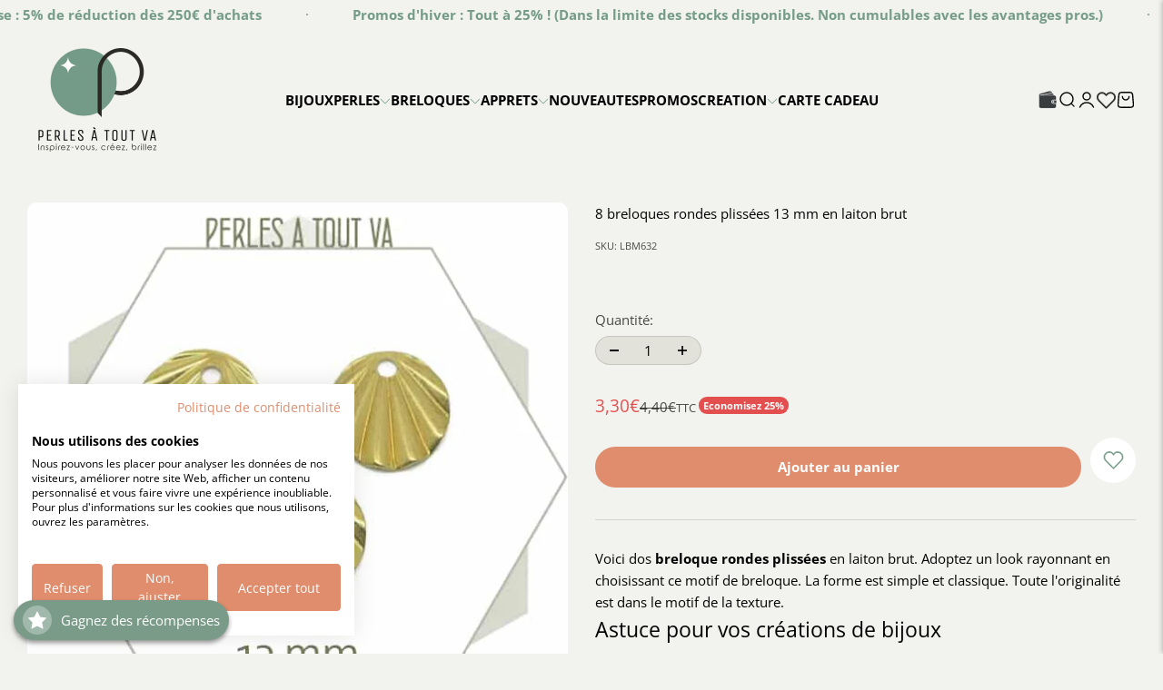

--- FILE ---
content_type: text/html; charset=utf-8
request_url: https://perlesatoutva.fr/products/8-breloques-rondes-plissees-13-mm-en-laiton-brut
body_size: 36746
content:
<!doctype html>

<html lang="fr" dir="ltr">
  <head>
    <meta name="p:domain_verify" content="6f39831240f014f85d7bf2b5d2c1407d"/>
    <!-- Google Tag Manager -->
    <script async crossorigin fetchpriority="high" src="/cdn/shopifycloud/importmap-polyfill/es-modules-shim.2.4.0.js"></script>
<script>(function(w,d,s,l,i){w[l]=w[l]||[];w[l].push({'gtm.start':
    new Date().getTime(),event:'gtm.js'});var f=d.getElementsByTagName(s)[0],
    j=d.createElement(s),dl=l!='dataLayer'?'&l='+l:'';j.async=true;j.src=
    'https://www.googletagmanager.com/gtm.js?id='+i+dl;f.parentNode.insertBefore(j,f);
    })(window,document,'script','dataLayer','GTM-52JWSR2G');</script>
    <!-- End Google Tag Manager -->
    <meta charset="utf-8">
    <meta name="viewport" content="width=device-width, initial-scale=1.0, height=device-height, minimum-scale=1.0, maximum-scale=1.0">
    <meta name="theme-color" content="#f2f2ee">

    <title>8 breloques rondes plissées 13 mm en laiton brut pour bijoux</title><meta name="description" content="8 breloques rondes plissées 13 mm en laiton brut.pour vos créations. Grossiste d&#39;apprêts pour bijoux de qualité professionnelle à Lyon"><link rel="canonical" href="https://perlesatoutva.fr/products/8-breloques-rondes-plissees-13-mm-en-laiton-brut">
    <script src="https://code.jquery.com/jquery-3.6.0.min.js"></script><link rel="shortcut icon" href="//perlesatoutva.fr/cdn/shop/files/Logo-2025-favicon.png?v=1741864984&width=96">
      <link rel="apple-touch-icon" href="//perlesatoutva.fr/cdn/shop/files/Logo-2025-favicon.png?v=1741864984&width=180"><link rel="preconnect" href="https://cdn.shopify.com">
    <link rel="preconnect" href="https://fonts.shopifycdn.com" crossorigin>
    <link rel="dns-prefetch" href="https://productreviews.shopifycdn.com"><link rel="preload" href="//perlesatoutva.fr/cdn/fonts/dosis/dosis_n3.61c0163880234390632533e45352ea5514d01d1c.woff2" as="font" type="font/woff2" crossorigin><link rel="preload" href="//perlesatoutva.fr/cdn/fonts/open_sans/opensans_n4.c32e4d4eca5273f6d4ee95ddf54b5bbb75fc9b61.woff2" as="font" type="font/woff2" crossorigin><meta property="og:type" content="product">
  <meta property="og:title" content="8 breloques rondes plissées 13 mm en laiton brut">
  <meta property="product:price:amount" content="3,30">
  <meta property="product:price:currency" content="EUR"><meta property="og:image" content="http://perlesatoutva.fr/cdn/shop/products/LBB633-breloques-rondes-plissees-13mm.jpg?v=1710428395&width=2048">
  <meta property="og:image:secure_url" content="https://perlesatoutva.fr/cdn/shop/products/LBB633-breloques-rondes-plissees-13mm.jpg?v=1710428395&width=2048">
  <meta property="og:image:width" content="600">
  <meta property="og:image:height" content="600"><meta property="og:description" content="8 breloques rondes plissées 13 mm en laiton brut.pour vos créations. Grossiste d&#39;apprêts pour bijoux de qualité professionnelle à Lyon"><meta property="og:url" content="https://perlesatoutva.fr/products/8-breloques-rondes-plissees-13-mm-en-laiton-brut">
<meta property="og:site_name" content="Perles à tout va"><meta name="twitter:card" content="summary"><meta name="twitter:title" content="8 breloques rondes plissées 13 mm en laiton brut">
  <meta name="twitter:description" content="Voici dos breloque rondes plissées en laiton brut. Adoptez un look rayonnant en choisissant ce motif de breloque. La forme est simple et classique. Toute l&#39;originalité est dans le motif de la texture.
Astuce pour vos créations de bijoux
Mélanger différentes textures de laiton brut donne vie à cette matière. C&#39;est une astuce que tous les créateurs adorent.  Vous pouvez aussi créer un contraste très esthétique en associant des breloques texturées et des sequins effet émaillé.
Si vous aimez créer des bijoux à base de laiton brut, nous vous invitons à consulter notre guide du laiton brut pour en savoir plus sur leur entretien.
Caractéristiques de ces breloques rondes plissées

Trou : 2 mm
Taille : 13 mm
Matière : Laiton brut
Métal Sans Nickel, sans plomb, sans cadmium
"><meta name="twitter:image" content="https://perlesatoutva.fr/cdn/shop/products/LBB633-breloques-rondes-plissees-13mm.jpg?crop=center&height=1200&v=1710428395&width=1200">
  <meta name="twitter:image:alt" content="Vente breloques rondes plissés dorées"><script type="application/ld+json">{"@context":"http:\/\/schema.org\/","@id":"\/products\/8-breloques-rondes-plissees-13-mm-en-laiton-brut#product","@type":"Product","brand":{"@type":"Brand","name":"perlesatoutva"},"category":"","description":"Voici dos breloque rondes plissées en laiton brut. Adoptez un look rayonnant en choisissant ce motif de breloque. La forme est simple et classique. Toute l'originalité est dans le motif de la texture.\nAstuce pour vos créations de bijoux\nMélanger différentes textures de laiton brut donne vie à cette matière. C'est une astuce que tous les créateurs adorent.  Vous pouvez aussi créer un contraste très esthétique en associant des breloques texturées et des sequins effet émaillé.\nSi vous aimez créer des bijoux à base de laiton brut, nous vous invitons à consulter notre guide du laiton brut pour en savoir plus sur leur entretien.\nCaractéristiques de ces breloques rondes plissées\n\nTrou : 2 mm\nTaille : 13 mm\nMatière : Laiton brut\nMétal Sans Nickel, sans plomb, sans cadmium\n","gtin":"2430000035173","image":"https:\/\/perlesatoutva.fr\/cdn\/shop\/products\/LBB633-breloques-rondes-plissees-13mm.jpg?v=1710428395\u0026width=1920","name":"8 breloques rondes plissées 13 mm en laiton brut","offers":{"@id":"\/products\/8-breloques-rondes-plissees-13-mm-en-laiton-brut?variant=40572187443277#offer","@type":"Offer","availability":"http:\/\/schema.org\/InStock","price":"3.30","priceCurrency":"EUR","url":"https:\/\/perlesatoutva.fr\/products\/8-breloques-rondes-plissees-13-mm-en-laiton-brut?variant=40572187443277"},"sku":"LBM632","url":"https:\/\/perlesatoutva.fr\/products\/8-breloques-rondes-plissees-13-mm-en-laiton-brut"}</script><script type="application/ld+json">
  {
    "@context": "https://schema.org",
    "@type": "BreadcrumbList",
    "itemListElement": [{
        "@type": "ListItem",
        "position": 1,
        "name": "Accueil",
        "item": "https://perlesatoutva.fr"
      },{
            "@type": "ListItem",
            "position": 2,
            "name": "8 breloques rondes plissées 13 mm en laiton brut",
            "item": "https://perlesatoutva.fr/products/8-breloques-rondes-plissees-13-mm-en-laiton-brut"
          }]
  }
</script><style>/* Typography (heading) */
  @font-face {
  font-family: Dosis;
  font-weight: 300;
  font-style: normal;
  font-display: fallback;
  src: url("//perlesatoutva.fr/cdn/fonts/dosis/dosis_n3.61c0163880234390632533e45352ea5514d01d1c.woff2") format("woff2"),
       url("//perlesatoutva.fr/cdn/fonts/dosis/dosis_n3.1822e6441575ab9570a7be6faaf3b4c1c576408e.woff") format("woff");
}

/* Typography (body) */
  @font-face {
  font-family: "Open Sans";
  font-weight: 400;
  font-style: normal;
  font-display: fallback;
  src: url("//perlesatoutva.fr/cdn/fonts/open_sans/opensans_n4.c32e4d4eca5273f6d4ee95ddf54b5bbb75fc9b61.woff2") format("woff2"),
       url("//perlesatoutva.fr/cdn/fonts/open_sans/opensans_n4.5f3406f8d94162b37bfa232b486ac93ee892406d.woff") format("woff");
}

@font-face {
  font-family: "Open Sans";
  font-weight: 400;
  font-style: italic;
  font-display: fallback;
  src: url("//perlesatoutva.fr/cdn/fonts/open_sans/opensans_i4.6f1d45f7a46916cc95c694aab32ecbf7509cbf33.woff2") format("woff2"),
       url("//perlesatoutva.fr/cdn/fonts/open_sans/opensans_i4.4efaa52d5a57aa9a57c1556cc2b7465d18839daa.woff") format("woff");
}

@font-face {
  font-family: "Open Sans";
  font-weight: 700;
  font-style: normal;
  font-display: fallback;
  src: url("//perlesatoutva.fr/cdn/fonts/open_sans/opensans_n7.a9393be1574ea8606c68f4441806b2711d0d13e4.woff2") format("woff2"),
       url("//perlesatoutva.fr/cdn/fonts/open_sans/opensans_n7.7b8af34a6ebf52beb1a4c1d8c73ad6910ec2e553.woff") format("woff");
}

@font-face {
  font-family: "Open Sans";
  font-weight: 700;
  font-style: italic;
  font-display: fallback;
  src: url("//perlesatoutva.fr/cdn/fonts/open_sans/opensans_i7.916ced2e2ce15f7fcd95d196601a15e7b89ee9a4.woff2") format("woff2"),
       url("//perlesatoutva.fr/cdn/fonts/open_sans/opensans_i7.99a9cff8c86ea65461de497ade3d515a98f8b32a.woff") format("woff");
}

:root {
    /**
     * ---------------------------------------------------------------------
     * SPACING VARIABLES
     *
     * We are using a spacing inspired from frameworks like Tailwind CSS.
     * ---------------------------------------------------------------------
     */
    --spacing-0-5: 0.125rem; /* 2px */
    --spacing-1: 0.25rem; /* 4px */
    --spacing-1-5: 0.375rem; /* 6px */
    --spacing-2: 0.5rem; /* 8px */
    --spacing-2-5: 0.625rem; /* 10px */
    --spacing-3: 0.75rem; /* 12px */
    --spacing-3-5: 0.875rem; /* 14px */
    --spacing-4: 1rem; /* 16px */
    --spacing-4-5: 1.125rem; /* 18px */
    --spacing-5: 1.25rem; /* 20px */
    --spacing-5-5: 1.375rem; /* 22px */
    --spacing-6: 1.5rem; /* 24px */
    --spacing-6-5: 1.625rem; /* 26px */
    --spacing-7: 1.75rem; /* 28px */
    --spacing-7-5: 1.875rem; /* 30px */
    --spacing-8: 2rem; /* 32px */
    --spacing-8-5: 2.125rem; /* 34px */
    --spacing-9: 2.25rem; /* 36px */
    --spacing-9-5: 2.375rem; /* 38px */
    --spacing-10: 2.5rem; /* 40px */
    --spacing-11: 2.75rem; /* 44px */
    --spacing-12: 3rem; /* 48px */
    --spacing-14: 3.5rem; /* 56px */
    --spacing-16: 4rem; /* 64px */
    --spacing-18: 4.5rem; /* 72px */
    --spacing-20: 5rem; /* 80px */
    --spacing-24: 6rem; /* 96px */
    --spacing-28: 7rem; /* 112px */
    --spacing-32: 8rem; /* 128px */
    --spacing-36: 9rem; /* 144px */
    --spacing-40: 10rem; /* 160px */
    --spacing-44: 11rem; /* 176px */
    --spacing-48: 12rem; /* 192px */
    --spacing-52: 13rem; /* 208px */
    --spacing-56: 14rem; /* 224px */
    --spacing-60: 15rem; /* 240px */
    --spacing-64: 16rem; /* 256px */
    --spacing-72: 18rem; /* 288px */
    --spacing-80: 20rem; /* 320px */
    --spacing-96: 24rem; /* 384px */

    /* Container */
    --container-max-width: 1440px;
    --container-narrow-max-width: 1190px;
    --container-gutter: var(--spacing-5);
    --section-outer-spacing-block: var(--spacing-8);
    --section-inner-max-spacing-block: var(--spacing-8);
    --section-inner-spacing-inline: var(--container-gutter);
    --section-stack-spacing-block: var(--spacing-8);

    /* Grid gutter */
    --grid-gutter: var(--spacing-5);

    /* Product list settings */
    --product-list-row-gap: var(--spacing-8);
    --product-list-column-gap: var(--grid-gutter);

    /* Form settings */
    --input-gap: var(--spacing-2);
    --input-height: 2.625rem;
    --input-padding-inline: var(--spacing-4);

    /* Other sizes */
    --sticky-area-height: calc(var(--sticky-announcement-bar-enabled, 0) * var(--announcement-bar-height, 0px) + var(--sticky-header-enabled, 0) * var(--header-height, 0px));

    /* RTL support */
    --transform-logical-flip: 1;
    --transform-origin-start: left;
    --transform-origin-end: right;

    /**
     * ---------------------------------------------------------------------
     * TYPOGRAPHY
     * ---------------------------------------------------------------------
     */

    /* Font properties */
    --heading-font-family: Dosis, sans-serif;
    --heading-font-weight: 300;
    --heading-font-style: normal;
    --heading-text-transform: normal;
    --heading-letter-spacing: 0.005em;
    --text-font-family: "Open Sans", sans-serif;
    --text-font-weight: 400;
    --text-font-style: normal;
    --text-letter-spacing: 0.0em;

    /* Font sizes */
    --text-h0: 4rem;
    --text-h1: 2.8rem;
    --text-h2: 2.4rem;
    --text-h3: 2.2rem;
    --text-h4: 1.8rem;
    --text-h5: 1.8rem;
    --text-h6: 1.6rem;
    --text-xs: 1.2rem;
    --text-sm: 1.3rem;
    --text-base: 1.5rem;
    --text-lg: 1.9rem;

    /**
     * ---------------------------------------------------------------------
     * COLORS
     * ---------------------------------------------------------------------
     */

    /* Color settings */--primary: 115 155 134;
    --secondary: 223 141 109;

    --accent: 223 141 109;
    --text-primary: 0 0 0;
    --background-primary: 242 242 238;
    --dialog-background: 247 246 244;
    --border-color: var(--text-color, var(--text-primary)) / 0.12;

    /* Button colors */
    --button-background-primary: 223 141 109;
    --button-text-primary: 255 255 255;
    --button-background-secondary: 223 141 109;
    --button-text-secondary: 255 255 255;

    /* Status colors */
    --success-background: 238 243 240;
    --success-text: 115 155 134;
    --warning-background: 251 236 230;
    --warning-text: 219 95 48;
    --error-background: 251 236 230;
    --error-text: 219 95 48;

    /* Product colors */
    --on-sale-text: 227 79 79;
    --on-sale-badge-background: 227 79 79;
    --on-sale-badge-text: 255 255 255;
    --sold-out-badge-background: 190 189 185;
    --sold-out-badge-text: 0 0 0;
    --primary-badge-background: 60 97 158;
    --primary-badge-text: 255 255 255;
    --star-color: 255 183 74;
    --product-card-background: 0 0 0;
    --product-card-text: 39 39 39;

    /* Header colors */
    --header-background: 242 242 238;
    --header-text: 0 0 0;

    /* Footer colors */
    --footer-background: 225 225 216;
    --footer-text: 0 0 0;

    /* Rounded variables (used for border radius) */
    --rounded-xs: 0.4rem;
    --rounded-sm: 0.5rem;
    --rounded: 1.0rem;
    --rounded-lg: 2.0rem;
    --rounded-full: 9999px;

    --rounded-button: 6.0rem;
    --rounded-input: 0.2rem;

    /* Box shadow */
    --shadow-sm: 0 2px 8px rgb(var(--text-primary) / 0.0);
    --shadow: 0 5px 15px rgb(var(--text-primary) / 0.0);
    --shadow-md: 0 5px 30px rgb(var(--text-primary) / 0.0);
    --shadow-block: -14px -12px 20px rgb(var(--text-primary) / 0.0);

    /**
     * ---------------------------------------------------------------------
     * OTHER
     * ---------------------------------------------------------------------
     */

    --stagger-products-reveal-opacity: 0;
    --cursor-close-svg-url: url(//perlesatoutva.fr/cdn/shop/t/26/assets/cursor-close.svg?v=147174565022153725511741859765);
    --cursor-zoom-in-svg-url: url(//perlesatoutva.fr/cdn/shop/t/26/assets/cursor-zoom-in.svg?v=154953035094101115921741859765);
    --cursor-zoom-out-svg-url: url(//perlesatoutva.fr/cdn/shop/t/26/assets/cursor-zoom-out.svg?v=16155520337305705181741859765);
    --checkmark-svg-url: url(//perlesatoutva.fr/cdn/shop/t/26/assets/checkmark.svg?v=77552481021870063511741864855);
  }

  [dir="rtl"]:root {
    /* RTL support */
    --transform-logical-flip: -1;
    --transform-origin-start: right;
    --transform-origin-end: left;
  }

  @media screen and (min-width: 700px) {
    :root {
      /* Typography (font size) */
      --text-h0: 5.2rem;
      --text-h1: 3.6rem;
      --text-h2: 2.8rem;
      --text-h3: 2.6rem;
      --text-h4: 2rem;
      --text-h5: 2rem;
      --text-h6: 1.8rem;

      --text-xs: 1.1rem;
      --text-sm: 1.3rem;
      --text-base: 1.5rem;
      --text-lg: 1.9rem;

      /* Spacing */
      --container-gutter: 2rem;
      --section-outer-spacing-block: var(--spacing-12);
      --section-inner-max-spacing-block: var(--spacing-10);
      --section-inner-spacing-inline: var(--spacing-10);
      --section-stack-spacing-block: var(--spacing-10);

      /* Grid gutter */
      --grid-gutter: var(--spacing-6);

      /* Product list settings */
      --product-list-row-gap: var(--spacing-12);

      /* Form settings */
      --input-gap: 1rem;
      --input-height: 3.125rem;
      --input-padding-inline: var(--spacing-5);
    }
  }

  @media screen and (min-width: 1000px) {
    :root {
      /* Spacing settings */
      --container-gutter: var(--spacing-12);
      --section-outer-spacing-block: var(--spacing-14);
      --section-inner-max-spacing-block: var(--spacing-12);
      --section-inner-spacing-inline: var(--spacing-12);
      --section-stack-spacing-block: var(--spacing-10);
    }
  }

  @media screen and (min-width: 1150px) {
    :root {
      /* Spacing settings */
      --container-gutter: var(--spacing-12);
      --section-outer-spacing-block: var(--spacing-14);
      --section-inner-max-spacing-block: var(--spacing-12);
      --section-inner-spacing-inline: var(--spacing-12);
      --section-stack-spacing-block: var(--spacing-12);
    }
  }

  @media screen and (min-width: 1400px) {
    :root {
      /* Typography (font size) */
      --text-h0: 6.4rem;
      --text-h1: 4.8rem;
      --text-h2: 3.8rem;
      --text-h3: 2.8rem;
      --text-h4: 2.4rem;
      --text-h5: 2rem;
      --text-h6: 2rem;

      --section-outer-spacing-block: var(--spacing-16);
      --section-inner-max-spacing-block: var(--spacing-14);
      --section-inner-spacing-inline: var(--spacing-14);
    }
  }

  @media screen and (min-width: 1600px) {
    :root {
      --section-outer-spacing-block: var(--spacing-16);
      --section-inner-max-spacing-block: var(--spacing-16);
      --section-inner-spacing-inline: var(--spacing-16);
    }
  }

  /**
   * ---------------------------------------------------------------------
   * LIQUID DEPENDANT CSS
   *
   * Our main CSS is Liquid free, but some very specific features depend on
   * theme settings, so we have them here
   * ---------------------------------------------------------------------
   */@media screen and (pointer: fine) {
        .button:not([disabled]):hover, .btn:not([disabled]):hover, .shopify-payment-button__button--unbranded:not([disabled]):hover {
          --button-background-opacity: 0.85;
        }

        .button--subdued:not([disabled]):hover {
          --button-background: var(--text-color) / .05 !important;
        }
      }</style><script>
  // This allows to expose several variables to the global scope, to be used in scripts
  window.themeVariables = {
    settings: {
      showPageTransition: true,
      staggerProductsApparition: true,
      reduceDrawerAnimation: false,
      reduceMenuAnimation: false,
      headingApparition: "split_fade",
      pageType: "product",
      moneyFormat: "{{amount_with_comma_separator}}€",
      moneyWithCurrencyFormat: "{{amount_with_comma_separator}} EUR",
      currencyCodeEnabled: false,
      cartType: "popover",
      showDiscount: true,
      discountMode: "percentage",
      pageBackground: "#f2f2ee",
      textColor: "#000000"
    },

    strings: {
      accessibilityClose: "Fermer",
      accessibilityNext: "Suivant",
      accessibilityPrevious: "Précédent",
      closeGallery: "Fermer la galerie",
      zoomGallery: "Zoomer sur l\u0026#39;image",
      errorGallery: "L\u0026#39;image ne peut pas etre chargée",
      searchNoResults: "Aucun résultat ne correspond à votre recherche.",
      addOrderNote: "Ajouter un message",
      editOrderNote: "Modifier le message",
      shippingEstimatorNoResults: "Nous ne livrons pas à votre adresse.",
      shippingEstimatorOneResult: "Il y a un résultat pour votre adresse :",
      shippingEstimatorMultipleResults: "Il y a plusieurs résultats pour votre adresse :",
      shippingEstimatorError: "Impossible d\u0026#39;estimer les frais de livraison :"
    },

    breakpoints: {
      'sm': 'screen and (min-width: 700px)',
      'md': 'screen and (min-width: 1000px)',
      'lg': 'screen and (min-width: 1150px)',
      'xl': 'screen and (min-width: 1400px)',

      'sm-max': 'screen and (max-width: 699px)',
      'md-max': 'screen and (max-width: 999px)',
      'lg-max': 'screen and (max-width: 1149px)',
      'xl-max': 'screen and (max-width: 1399px)'
    }
  };window.addEventListener('DOMContentLoaded', () => {
      const isReloaded = (window.performance.navigation && window.performance.navigation.type === 1) || window.performance.getEntriesByType('navigation').map((nav) => nav.type).includes('reload');

      if ('animate' in document.documentElement && window.matchMedia('(prefers-reduced-motion: no-preference)').matches && document.referrer.includes(location.host) && !isReloaded) {
        document.body.animate({opacity: [0, 1]}, {duration: 115, fill: 'forwards'});
      }
    });

    window.addEventListener('pageshow', (event) => {
      document.body.classList.remove('page-transition');

      if (event.persisted) {
        document.body.animate({opacity: [0, 1]}, {duration: 0, fill: 'forwards'});
      }
    });// For detecting native share
  document.documentElement.classList.add(`native-share--${navigator.share ? 'enabled' : 'disabled'}`);// We save the product ID in local storage to be eventually used for recently viewed section
    try {
      const recentlyViewedProducts = new Set(JSON.parse(localStorage.getItem('theme:recently-viewed-products') || '[]'));

      recentlyViewedProducts.delete(7037024141389); // Delete first to re-move the product
      recentlyViewedProducts.add(7037024141389);

      localStorage.setItem('theme:recently-viewed-products', JSON.stringify(Array.from(recentlyViewedProducts.values()).reverse()));
    } catch (e) {
      // Safari in private mode does not allow setting item, we silently fail
    }</script><script>
      if (!(HTMLScriptElement.supports && HTMLScriptElement.supports('importmap'))) {
        const importMapPolyfill = document.createElement('script');
        importMapPolyfill.async = true;
        importMapPolyfill.src = "//perlesatoutva.fr/cdn/shop/t/26/assets/es-module-shims.min.js?v=140375185335194536761741859765";

        document.head.appendChild(importMapPolyfill);
      }
    </script>

    <script type="importmap">{
        "imports": {
          "vendor": "//perlesatoutva.fr/cdn/shop/t/26/assets/vendor.min.js?v=162910149792179071561741859765",
          "theme": "//perlesatoutva.fr/cdn/shop/t/26/assets/theme.js?v=93877177394718585281741859765",
          "photoswipe": "//perlesatoutva.fr/cdn/shop/t/26/assets/photoswipe.min.js?v=13374349288281597431741859765"
        }
      }
    </script>

    <script type="module" src="//perlesatoutva.fr/cdn/shop/t/26/assets/vendor.min.js?v=162910149792179071561741859765"></script>
    <script type="module" src="//perlesatoutva.fr/cdn/shop/t/26/assets/theme.js?v=93877177394718585281741859765"></script>

    <script>window.performance && window.performance.mark && window.performance.mark('shopify.content_for_header.start');</script><meta name="google-site-verification" content="Nm0_bKcLwTcAMppZcFg7FjGd_AFsziruAqiBHTcgXek">
<meta id="shopify-digital-wallet" name="shopify-digital-wallet" content="/57559023693/digital_wallets/dialog">
<meta name="shopify-checkout-api-token" content="621d535bc93846b0f6e22125251de8a6">
<meta id="in-context-paypal-metadata" data-shop-id="57559023693" data-venmo-supported="false" data-environment="production" data-locale="fr_FR" data-paypal-v4="true" data-currency="EUR">
<link rel="alternate" type="application/json+oembed" href="https://perlesatoutva.fr/products/8-breloques-rondes-plissees-13-mm-en-laiton-brut.oembed">
<script async="async" src="/checkouts/internal/preloads.js?locale=fr-FR"></script>
<script id="shopify-features" type="application/json">{"accessToken":"621d535bc93846b0f6e22125251de8a6","betas":["rich-media-storefront-analytics"],"domain":"perlesatoutva.fr","predictiveSearch":true,"shopId":57559023693,"locale":"fr"}</script>
<script>var Shopify = Shopify || {};
Shopify.shop = "perlesatoutva.myshopify.com";
Shopify.locale = "fr";
Shopify.currency = {"active":"EUR","rate":"1.0"};
Shopify.country = "FR";
Shopify.theme = {"name":"[NEW COM] Impact 6.2.0 - 25.03.13","id":177547673978,"schema_name":"Impact","schema_version":"6.2.0","theme_store_id":1190,"role":"main"};
Shopify.theme.handle = "null";
Shopify.theme.style = {"id":null,"handle":null};
Shopify.cdnHost = "perlesatoutva.fr/cdn";
Shopify.routes = Shopify.routes || {};
Shopify.routes.root = "/";</script>
<script type="module">!function(o){(o.Shopify=o.Shopify||{}).modules=!0}(window);</script>
<script>!function(o){function n(){var o=[];function n(){o.push(Array.prototype.slice.apply(arguments))}return n.q=o,n}var t=o.Shopify=o.Shopify||{};t.loadFeatures=n(),t.autoloadFeatures=n()}(window);</script>
<script id="shop-js-analytics" type="application/json">{"pageType":"product"}</script>
<script defer="defer" async type="module" src="//perlesatoutva.fr/cdn/shopifycloud/shop-js/modules/v2/client.init-shop-cart-sync_BcDpqI9l.fr.esm.js"></script>
<script defer="defer" async type="module" src="//perlesatoutva.fr/cdn/shopifycloud/shop-js/modules/v2/chunk.common_a1Rf5Dlz.esm.js"></script>
<script defer="defer" async type="module" src="//perlesatoutva.fr/cdn/shopifycloud/shop-js/modules/v2/chunk.modal_Djra7sW9.esm.js"></script>
<script type="module">
  await import("//perlesatoutva.fr/cdn/shopifycloud/shop-js/modules/v2/client.init-shop-cart-sync_BcDpqI9l.fr.esm.js");
await import("//perlesatoutva.fr/cdn/shopifycloud/shop-js/modules/v2/chunk.common_a1Rf5Dlz.esm.js");
await import("//perlesatoutva.fr/cdn/shopifycloud/shop-js/modules/v2/chunk.modal_Djra7sW9.esm.js");

  window.Shopify.SignInWithShop?.initShopCartSync?.({"fedCMEnabled":true,"windoidEnabled":true});

</script>
<script>(function() {
  var isLoaded = false;
  function asyncLoad() {
    if (isLoaded) return;
    isLoaded = true;
    var urls = ["https:\/\/shy.elfsight.com\/p\/platform.js?shop=perlesatoutva.myshopify.com","https:\/\/cloudsearch-1f874.kxcdn.com\/shopify.js?srp=\/a\/search\u0026shop=perlesatoutva.myshopify.com","https:\/\/plugin.brevo.com\/integrations\/api\/automation\/script?user_connection_id=6852dd185805ddd25202c421\u0026ma-key=n6c4q2oxl5ewn5f9i51oahm5\u0026shop=perlesatoutva.myshopify.com","https:\/\/plugin.brevo.com\/integrations\/api\/sy\/cart_tracking\/script?ma-key=n6c4q2oxl5ewn5f9i51oahm5\u0026user_connection_id=6852dd185805ddd25202c421\u0026shop=perlesatoutva.myshopify.com"];
    for (var i = 0; i < urls.length; i++) {
      var s = document.createElement('script');
      s.type = 'text/javascript';
      s.async = true;
      s.src = urls[i];
      var x = document.getElementsByTagName('script')[0];
      x.parentNode.insertBefore(s, x);
    }
  };
  if(window.attachEvent) {
    window.attachEvent('onload', asyncLoad);
  } else {
    window.addEventListener('load', asyncLoad, false);
  }
})();</script>
<script id="__st">var __st={"a":57559023693,"offset":3600,"reqid":"c2e86fb7-78d6-4090-b8aa-568f3d9836d1-1769379954","pageurl":"perlesatoutva.fr\/products\/8-breloques-rondes-plissees-13-mm-en-laiton-brut","u":"00036eea226d","p":"product","rtyp":"product","rid":7037024141389};</script>
<script>window.ShopifyPaypalV4VisibilityTracking = true;</script>
<script id="captcha-bootstrap">!function(){'use strict';const t='contact',e='account',n='new_comment',o=[[t,t],['blogs',n],['comments',n],[t,'customer']],c=[[e,'customer_login'],[e,'guest_login'],[e,'recover_customer_password'],[e,'create_customer']],r=t=>t.map((([t,e])=>`form[action*='/${t}']:not([data-nocaptcha='true']) input[name='form_type'][value='${e}']`)).join(','),a=t=>()=>t?[...document.querySelectorAll(t)].map((t=>t.form)):[];function s(){const t=[...o],e=r(t);return a(e)}const i='password',u='form_key',d=['recaptcha-v3-token','g-recaptcha-response','h-captcha-response',i],f=()=>{try{return window.sessionStorage}catch{return}},m='__shopify_v',_=t=>t.elements[u];function p(t,e,n=!1){try{const o=window.sessionStorage,c=JSON.parse(o.getItem(e)),{data:r}=function(t){const{data:e,action:n}=t;return t[m]||n?{data:e,action:n}:{data:t,action:n}}(c);for(const[e,n]of Object.entries(r))t.elements[e]&&(t.elements[e].value=n);n&&o.removeItem(e)}catch(o){console.error('form repopulation failed',{error:o})}}const l='form_type',E='cptcha';function T(t){t.dataset[E]=!0}const w=window,h=w.document,L='Shopify',v='ce_forms',y='captcha';let A=!1;((t,e)=>{const n=(g='f06e6c50-85a8-45c8-87d0-21a2b65856fe',I='https://cdn.shopify.com/shopifycloud/storefront-forms-hcaptcha/ce_storefront_forms_captcha_hcaptcha.v1.5.2.iife.js',D={infoText:'Protégé par hCaptcha',privacyText:'Confidentialité',termsText:'Conditions'},(t,e,n)=>{const o=w[L][v],c=o.bindForm;if(c)return c(t,g,e,D).then(n);var r;o.q.push([[t,g,e,D],n]),r=I,A||(h.body.append(Object.assign(h.createElement('script'),{id:'captcha-provider',async:!0,src:r})),A=!0)});var g,I,D;w[L]=w[L]||{},w[L][v]=w[L][v]||{},w[L][v].q=[],w[L][y]=w[L][y]||{},w[L][y].protect=function(t,e){n(t,void 0,e),T(t)},Object.freeze(w[L][y]),function(t,e,n,w,h,L){const[v,y,A,g]=function(t,e,n){const i=e?o:[],u=t?c:[],d=[...i,...u],f=r(d),m=r(i),_=r(d.filter((([t,e])=>n.includes(e))));return[a(f),a(m),a(_),s()]}(w,h,L),I=t=>{const e=t.target;return e instanceof HTMLFormElement?e:e&&e.form},D=t=>v().includes(t);t.addEventListener('submit',(t=>{const e=I(t);if(!e)return;const n=D(e)&&!e.dataset.hcaptchaBound&&!e.dataset.recaptchaBound,o=_(e),c=g().includes(e)&&(!o||!o.value);(n||c)&&t.preventDefault(),c&&!n&&(function(t){try{if(!f())return;!function(t){const e=f();if(!e)return;const n=_(t);if(!n)return;const o=n.value;o&&e.removeItem(o)}(t);const e=Array.from(Array(32),(()=>Math.random().toString(36)[2])).join('');!function(t,e){_(t)||t.append(Object.assign(document.createElement('input'),{type:'hidden',name:u})),t.elements[u].value=e}(t,e),function(t,e){const n=f();if(!n)return;const o=[...t.querySelectorAll(`input[type='${i}']`)].map((({name:t})=>t)),c=[...d,...o],r={};for(const[a,s]of new FormData(t).entries())c.includes(a)||(r[a]=s);n.setItem(e,JSON.stringify({[m]:1,action:t.action,data:r}))}(t,e)}catch(e){console.error('failed to persist form',e)}}(e),e.submit())}));const S=(t,e)=>{t&&!t.dataset[E]&&(n(t,e.some((e=>e===t))),T(t))};for(const o of['focusin','change'])t.addEventListener(o,(t=>{const e=I(t);D(e)&&S(e,y())}));const B=e.get('form_key'),M=e.get(l),P=B&&M;t.addEventListener('DOMContentLoaded',(()=>{const t=y();if(P)for(const e of t)e.elements[l].value===M&&p(e,B);[...new Set([...A(),...v().filter((t=>'true'===t.dataset.shopifyCaptcha))])].forEach((e=>S(e,t)))}))}(h,new URLSearchParams(w.location.search),n,t,e,['guest_login'])})(!1,!0)}();</script>
<script integrity="sha256-4kQ18oKyAcykRKYeNunJcIwy7WH5gtpwJnB7kiuLZ1E=" data-source-attribution="shopify.loadfeatures" defer="defer" src="//perlesatoutva.fr/cdn/shopifycloud/storefront/assets/storefront/load_feature-a0a9edcb.js" crossorigin="anonymous"></script>
<script data-source-attribution="shopify.dynamic_checkout.dynamic.init">var Shopify=Shopify||{};Shopify.PaymentButton=Shopify.PaymentButton||{isStorefrontPortableWallets:!0,init:function(){window.Shopify.PaymentButton.init=function(){};var t=document.createElement("script");t.src="https://perlesatoutva.fr/cdn/shopifycloud/portable-wallets/latest/portable-wallets.fr.js",t.type="module",document.head.appendChild(t)}};
</script>
<script data-source-attribution="shopify.dynamic_checkout.buyer_consent">
  function portableWalletsHideBuyerConsent(e){var t=document.getElementById("shopify-buyer-consent"),n=document.getElementById("shopify-subscription-policy-button");t&&n&&(t.classList.add("hidden"),t.setAttribute("aria-hidden","true"),n.removeEventListener("click",e))}function portableWalletsShowBuyerConsent(e){var t=document.getElementById("shopify-buyer-consent"),n=document.getElementById("shopify-subscription-policy-button");t&&n&&(t.classList.remove("hidden"),t.removeAttribute("aria-hidden"),n.addEventListener("click",e))}window.Shopify?.PaymentButton&&(window.Shopify.PaymentButton.hideBuyerConsent=portableWalletsHideBuyerConsent,window.Shopify.PaymentButton.showBuyerConsent=portableWalletsShowBuyerConsent);
</script>
<script data-source-attribution="shopify.dynamic_checkout.cart.bootstrap">document.addEventListener("DOMContentLoaded",(function(){function t(){return document.querySelector("shopify-accelerated-checkout-cart, shopify-accelerated-checkout")}if(t())Shopify.PaymentButton.init();else{new MutationObserver((function(e,n){t()&&(Shopify.PaymentButton.init(),n.disconnect())})).observe(document.body,{childList:!0,subtree:!0})}}));
</script>
<link id="shopify-accelerated-checkout-styles" rel="stylesheet" media="screen" href="https://perlesatoutva.fr/cdn/shopifycloud/portable-wallets/latest/accelerated-checkout-backwards-compat.css" crossorigin="anonymous">
<style id="shopify-accelerated-checkout-cart">
        #shopify-buyer-consent {
  margin-top: 1em;
  display: inline-block;
  width: 100%;
}

#shopify-buyer-consent.hidden {
  display: none;
}

#shopify-subscription-policy-button {
  background: none;
  border: none;
  padding: 0;
  text-decoration: underline;
  font-size: inherit;
  cursor: pointer;
}

#shopify-subscription-policy-button::before {
  box-shadow: none;
}

      </style>

<script>window.performance && window.performance.mark && window.performance.mark('shopify.content_for_header.end');</script>

    <link rel="preconnect" href="https://fonts.googleapis.com">
    <link rel="preconnect" href="https://fonts.gstatic.com" crossorigin>
    <link href="https://fonts.googleapis.com/css2?family=Nunito+Sans:ital,opsz,wght@0,6..12,200..1000;1,6..12,200..1000&display=swap" rel="stylesheet"><link href="//perlesatoutva.fr/cdn/shop/t/26/assets/theme.css?v=69225524063059760601741859765" rel="stylesheet" type="text/css" media="all" /><link href="//perlesatoutva.fr/cdn/shop/t/26/assets/theme-dedi.css?v=135999339348256912051760627742" rel="stylesheet" type="text/css" media="all" /><!--DOOFINDER-SHOPIFY-->  <!--/DOOFINDER-SHOPIFY-->

    <script type="text/javascript">
    (function(c,l,a,r,i,t,y){
        c[a]=c[a]||function(){(c[a].q=c[a].q||[]).push(arguments)};
        t=l.createElement(r);t.async=1;t.src="https://www.clarity.ms/tag/"+i;
        y=l.getElementsByTagName(r)[0];y.parentNode.insertBefore(t,y);
    })(window, document, "clarity", "script", "ocbujakfnz");
</script>
  <!-- BEGIN app block: shopify://apps/ablestar-link-manager/blocks/redirects/26ef6009-1faf-421e-947d-c345b32a0646 -->
<!-- normal page, check to see if we have logs to send -->
<script>
const abstUrlEndpoint = "https://linkmanager.ablestar.app/public/log";

if (window.localStorage['ablestar_redirect_log'] !== undefined) {
    var xhr = new XMLHttpRequest();

    // Specify the request type (POST), URL, and asynchronous flag
    xhr.open("POST", abstUrlEndpoint, true);

    // Set the request headers to indicate that you are sending JSON data
    xhr.setRequestHeader("Content-Type", "application/json");

    // Set up a callback function to handle the response
    xhr.onreadystatechange = function () {
        if (xhr.readyState === 4 && xhr.status === 200) {
            localStorage.removeItem('ablestar_redirect_log');
        }
    };
    xhr.send(window.localStorage['ablestar_redirect_log']);
}
</script>


</script>

<!-- END app block --><!-- BEGIN app block: shopify://apps/restock-rooster/blocks/restock-rooster-button/2f682ae2-c8b5-4598-a3ae-4cf8e3ce00af --><script>
  (function () {
    window.backInStock = {};
    window.backInStock.shop = "perlesatoutva.myshopify.com";

    
      window.backInStock.productLiquidObject = {"id":7037024141389,"title":"8 breloques rondes plissées 13 mm en laiton brut","handle":"8-breloques-rondes-plissees-13-mm-en-laiton-brut","description":"\u003cp\u003eVoici dos \u003cstrong\u003ebreloque rondes plissées\u003c\/strong\u003e en laiton brut. Adoptez un look rayonnant en choisissant ce motif de breloque. La forme est simple et classique. Toute l'originalité est dans le motif de la texture.\u003c\/p\u003e\n\u003ch2\u003eAstuce pour vos créations de bijoux\u003c\/h2\u003e\n\u003cp\u003eMélanger différentes textures de laiton brut donne vie à cette matière. C'est une astuce que tous les créateurs adorent.  Vous pouvez aussi créer un contraste très esthétique en associant des breloques texturées et des\u003cspan data-sheets-hyperlink=\"https:\/\/perlesatoutva.fr\/collections\/sequins-emailles\" data-sheets-userformat='{\"2\":12803,\"3\":{\"1\":0},\"4\":{\"1\":2,\"2\":15921902},\"12\":0,\"15\":\"Oxygen, sans-serif\",\"16\":11}' data-sheets-value='{\"1\":2,\"2\":\"sequins effet émaillé\"}' data-sheets-root=\"1\"\u003e \u003ca href=\"https:\/\/perlesatoutva.fr\/collections\/sequins-emailles\" class=\"in-cell-link\" target=\"_blank\"\u003esequins effet émaillé\u003c\/a\u003e\u003c\/span\u003e.\u003c\/p\u003e\n\u003cp\u003eSi vous aimez créer des bijoux à base de laiton brut, nous vous invitons à consulter notre \u003ca href=\"https:\/\/perlesatoutva.fr\/collections\/petit-guide-d-utilisation-des-breloques-en-laiton-brut\"\u003eguide du laiton brut\u003c\/a\u003e pour en savoir plus sur leur entretien.\u003cspan style=\"font-size: 0.875rem;\"\u003e\u003cspan data-sheets-root=\"1\" data-sheets-value='{\"1\":2,\"2\":\"perles en pierre naturelle\"}' data-sheets-userformat='{\"2\":513,\"3\":{\"1\":0},\"12\":0}' data-sheets-hyperlink=\"https:\/\/perlesatoutva.fr\/collections\/perles-en-pierre-naturelle\"\u003e\u003c\/span\u003e\u003c\/span\u003e\u003c\/p\u003e\n\u003ch2\u003eCaractéristiques de ces breloques rondes plissées\u003c\/h2\u003e\n\u003cul\u003e\n\u003cli\u003eTrou : 2 mm\u003c\/li\u003e\n\u003cli\u003eTaille : 13 mm\u003c\/li\u003e\n\u003cli\u003eMatière : Laiton brut\u003c\/li\u003e\n\u003cli\u003eMétal Sans Nickel, sans plomb, sans cadmium\u003c\/li\u003e\n\u003c\/ul\u003e","published_at":"2024-03-14T15:59:55+01:00","created_at":"2024-03-14T15:59:55+01:00","vendor":"perlesatoutva","type":"","tags":[],"price":330,"price_min":330,"price_max":330,"available":true,"price_varies":false,"compare_at_price":440,"compare_at_price_min":440,"compare_at_price_max":440,"compare_at_price_varies":false,"variants":[{"id":40572187443277,"title":"Default Title","option1":"Default Title","option2":null,"option3":null,"sku":"LBM632","requires_shipping":true,"taxable":true,"featured_image":null,"available":true,"name":"8 breloques rondes plissées 13 mm en laiton brut","public_title":null,"options":["Default Title"],"price":330,"weight":0,"compare_at_price":440,"inventory_management":"shopify","barcode":"2430000035173","requires_selling_plan":false,"selling_plan_allocations":[]}],"images":["\/\/perlesatoutva.fr\/cdn\/shop\/products\/LBB633-breloques-rondes-plissees-13mm.jpg?v=1710428395","\/\/perlesatoutva.fr\/cdn\/shop\/files\/22112024-_creoles_colonne_apatite2.png?v=1732785713"],"featured_image":"\/\/perlesatoutva.fr\/cdn\/shop\/products\/LBB633-breloques-rondes-plissees-13mm.jpg?v=1710428395","options":["Title"],"media":[{"alt":"Vente breloques rondes plissés dorées","id":23306779787341,"position":1,"preview_image":{"aspect_ratio":1.0,"height":600,"width":600,"src":"\/\/perlesatoutva.fr\/cdn\/shop\/products\/LBB633-breloques-rondes-plissees-13mm.jpg?v=1710428395"},"aspect_ratio":1.0,"height":600,"media_type":"image","src":"\/\/perlesatoutva.fr\/cdn\/shop\/products\/LBB633-breloques-rondes-plissees-13mm.jpg?v=1710428395","width":600},{"alt":null,"id":63508095762810,"position":2,"preview_image":{"aspect_ratio":1.0,"height":1080,"width":1080,"src":"\/\/perlesatoutva.fr\/cdn\/shop\/files\/22112024-_creoles_colonne_apatite2.png?v=1732785713"},"aspect_ratio":1.0,"height":1080,"media_type":"image","src":"\/\/perlesatoutva.fr\/cdn\/shop\/files\/22112024-_creoles_colonne_apatite2.png?v=1732785713","width":1080}],"requires_selling_plan":false,"selling_plan_groups":[],"content":"\u003cp\u003eVoici dos \u003cstrong\u003ebreloque rondes plissées\u003c\/strong\u003e en laiton brut. Adoptez un look rayonnant en choisissant ce motif de breloque. La forme est simple et classique. Toute l'originalité est dans le motif de la texture.\u003c\/p\u003e\n\u003ch2\u003eAstuce pour vos créations de bijoux\u003c\/h2\u003e\n\u003cp\u003eMélanger différentes textures de laiton brut donne vie à cette matière. C'est une astuce que tous les créateurs adorent.  Vous pouvez aussi créer un contraste très esthétique en associant des breloques texturées et des\u003cspan data-sheets-hyperlink=\"https:\/\/perlesatoutva.fr\/collections\/sequins-emailles\" data-sheets-userformat='{\"2\":12803,\"3\":{\"1\":0},\"4\":{\"1\":2,\"2\":15921902},\"12\":0,\"15\":\"Oxygen, sans-serif\",\"16\":11}' data-sheets-value='{\"1\":2,\"2\":\"sequins effet émaillé\"}' data-sheets-root=\"1\"\u003e \u003ca href=\"https:\/\/perlesatoutva.fr\/collections\/sequins-emailles\" class=\"in-cell-link\" target=\"_blank\"\u003esequins effet émaillé\u003c\/a\u003e\u003c\/span\u003e.\u003c\/p\u003e\n\u003cp\u003eSi vous aimez créer des bijoux à base de laiton brut, nous vous invitons à consulter notre \u003ca href=\"https:\/\/perlesatoutva.fr\/collections\/petit-guide-d-utilisation-des-breloques-en-laiton-brut\"\u003eguide du laiton brut\u003c\/a\u003e pour en savoir plus sur leur entretien.\u003cspan style=\"font-size: 0.875rem;\"\u003e\u003cspan data-sheets-root=\"1\" data-sheets-value='{\"1\":2,\"2\":\"perles en pierre naturelle\"}' data-sheets-userformat='{\"2\":513,\"3\":{\"1\":0},\"12\":0}' data-sheets-hyperlink=\"https:\/\/perlesatoutva.fr\/collections\/perles-en-pierre-naturelle\"\u003e\u003c\/span\u003e\u003c\/span\u003e\u003c\/p\u003e\n\u003ch2\u003eCaractéristiques de ces breloques rondes plissées\u003c\/h2\u003e\n\u003cul\u003e\n\u003cli\u003eTrou : 2 mm\u003c\/li\u003e\n\u003cli\u003eTaille : 13 mm\u003c\/li\u003e\n\u003cli\u003eMatière : Laiton brut\u003c\/li\u003e\n\u003cli\u003eMétal Sans Nickel, sans plomb, sans cadmium\u003c\/li\u003e\n\u003c\/ul\u003e"};
      window.backInStock.productLiquidObject.variants_count = 1;

      
      window.backInStock.productLiquidObject.variantsExtraDetails = [
        
          {
            "id": 40572187443277,
            "title": "Default Title",
            "available": true,
            "inventory_management": "shopify",
            "inventory_policy": "deny",
            "inventory_quantity": 40,
            "store_availabilities": [{"error":"json not allowed for this object"}]
          }
        
      ];
    

    
  })();
</script>

<script type="module" src="https://cdn.shopify.com/extensions/019bd693-ed44-7198-8b05-328ad3212b01/restockrooster-110/assets/main.js" defer></script>

<!-- Preload CSS using Shopify's built-in filter -->
<link href="//cdn.shopify.com/extensions/019bd693-ed44-7198-8b05-328ad3212b01/restockrooster-110/assets/back-in-stock.min.css" rel="stylesheet" type="text/css" media="all" />


<!-- END app block --><!-- BEGIN app block: shopify://apps/also-bought/blocks/app-embed-block/b94b27b4-738d-4d92-9e60-43c22d1da3f2 --><script>
    window.codeblackbelt = window.codeblackbelt || {};
    window.codeblackbelt.shop = window.codeblackbelt.shop || 'perlesatoutva.myshopify.com';
    
        window.codeblackbelt.productId = 7037024141389;</script><script src="//cdn.codeblackbelt.com/widgets/also-bought/main.min.js?version=2026012523+0100" async></script>
<!-- END app block --><script src="https://cdn.shopify.com/extensions/019bc5da-5ba6-7e9a-9888-a6222a70d7c3/js-client-214/assets/pushowl-shopify.js" type="text/javascript" defer="defer"></script>
<link href="https://cdn.shopify.com/extensions/019b7315-273a-71f2-af67-0d43dab6018a/iwish-633/assets/main.505ed1e9.chunk.css" rel="stylesheet" type="text/css" media="all">
<script src="https://cdn.shopify.com/extensions/019b93c1-bc14-7200-9724-fabc47201519/my-app-115/assets/sdk.js" type="text/javascript" defer="defer"></script>
<link href="https://cdn.shopify.com/extensions/019b93c1-bc14-7200-9724-fabc47201519/my-app-115/assets/sdk.css" rel="stylesheet" type="text/css" media="all">
<link href="https://monorail-edge.shopifysvc.com" rel="dns-prefetch">
<script>(function(){if ("sendBeacon" in navigator && "performance" in window) {try {var session_token_from_headers = performance.getEntriesByType('navigation')[0].serverTiming.find(x => x.name == '_s').description;} catch {var session_token_from_headers = undefined;}var session_cookie_matches = document.cookie.match(/_shopify_s=([^;]*)/);var session_token_from_cookie = session_cookie_matches && session_cookie_matches.length === 2 ? session_cookie_matches[1] : "";var session_token = session_token_from_headers || session_token_from_cookie || "";function handle_abandonment_event(e) {var entries = performance.getEntries().filter(function(entry) {return /monorail-edge.shopifysvc.com/.test(entry.name);});if (!window.abandonment_tracked && entries.length === 0) {window.abandonment_tracked = true;var currentMs = Date.now();var navigation_start = performance.timing.navigationStart;var payload = {shop_id: 57559023693,url: window.location.href,navigation_start,duration: currentMs - navigation_start,session_token,page_type: "product"};window.navigator.sendBeacon("https://monorail-edge.shopifysvc.com/v1/produce", JSON.stringify({schema_id: "online_store_buyer_site_abandonment/1.1",payload: payload,metadata: {event_created_at_ms: currentMs,event_sent_at_ms: currentMs}}));}}window.addEventListener('pagehide', handle_abandonment_event);}}());</script>
<script id="web-pixels-manager-setup">(function e(e,d,r,n,o){if(void 0===o&&(o={}),!Boolean(null===(a=null===(i=window.Shopify)||void 0===i?void 0:i.analytics)||void 0===a?void 0:a.replayQueue)){var i,a;window.Shopify=window.Shopify||{};var t=window.Shopify;t.analytics=t.analytics||{};var s=t.analytics;s.replayQueue=[],s.publish=function(e,d,r){return s.replayQueue.push([e,d,r]),!0};try{self.performance.mark("wpm:start")}catch(e){}var l=function(){var e={modern:/Edge?\/(1{2}[4-9]|1[2-9]\d|[2-9]\d{2}|\d{4,})\.\d+(\.\d+|)|Firefox\/(1{2}[4-9]|1[2-9]\d|[2-9]\d{2}|\d{4,})\.\d+(\.\d+|)|Chrom(ium|e)\/(9{2}|\d{3,})\.\d+(\.\d+|)|(Maci|X1{2}).+ Version\/(15\.\d+|(1[6-9]|[2-9]\d|\d{3,})\.\d+)([,.]\d+|)( \(\w+\)|)( Mobile\/\w+|) Safari\/|Chrome.+OPR\/(9{2}|\d{3,})\.\d+\.\d+|(CPU[ +]OS|iPhone[ +]OS|CPU[ +]iPhone|CPU IPhone OS|CPU iPad OS)[ +]+(15[._]\d+|(1[6-9]|[2-9]\d|\d{3,})[._]\d+)([._]\d+|)|Android:?[ /-](13[3-9]|1[4-9]\d|[2-9]\d{2}|\d{4,})(\.\d+|)(\.\d+|)|Android.+Firefox\/(13[5-9]|1[4-9]\d|[2-9]\d{2}|\d{4,})\.\d+(\.\d+|)|Android.+Chrom(ium|e)\/(13[3-9]|1[4-9]\d|[2-9]\d{2}|\d{4,})\.\d+(\.\d+|)|SamsungBrowser\/([2-9]\d|\d{3,})\.\d+/,legacy:/Edge?\/(1[6-9]|[2-9]\d|\d{3,})\.\d+(\.\d+|)|Firefox\/(5[4-9]|[6-9]\d|\d{3,})\.\d+(\.\d+|)|Chrom(ium|e)\/(5[1-9]|[6-9]\d|\d{3,})\.\d+(\.\d+|)([\d.]+$|.*Safari\/(?![\d.]+ Edge\/[\d.]+$))|(Maci|X1{2}).+ Version\/(10\.\d+|(1[1-9]|[2-9]\d|\d{3,})\.\d+)([,.]\d+|)( \(\w+\)|)( Mobile\/\w+|) Safari\/|Chrome.+OPR\/(3[89]|[4-9]\d|\d{3,})\.\d+\.\d+|(CPU[ +]OS|iPhone[ +]OS|CPU[ +]iPhone|CPU IPhone OS|CPU iPad OS)[ +]+(10[._]\d+|(1[1-9]|[2-9]\d|\d{3,})[._]\d+)([._]\d+|)|Android:?[ /-](13[3-9]|1[4-9]\d|[2-9]\d{2}|\d{4,})(\.\d+|)(\.\d+|)|Mobile Safari.+OPR\/([89]\d|\d{3,})\.\d+\.\d+|Android.+Firefox\/(13[5-9]|1[4-9]\d|[2-9]\d{2}|\d{4,})\.\d+(\.\d+|)|Android.+Chrom(ium|e)\/(13[3-9]|1[4-9]\d|[2-9]\d{2}|\d{4,})\.\d+(\.\d+|)|Android.+(UC? ?Browser|UCWEB|U3)[ /]?(15\.([5-9]|\d{2,})|(1[6-9]|[2-9]\d|\d{3,})\.\d+)\.\d+|SamsungBrowser\/(5\.\d+|([6-9]|\d{2,})\.\d+)|Android.+MQ{2}Browser\/(14(\.(9|\d{2,})|)|(1[5-9]|[2-9]\d|\d{3,})(\.\d+|))(\.\d+|)|K[Aa][Ii]OS\/(3\.\d+|([4-9]|\d{2,})\.\d+)(\.\d+|)/},d=e.modern,r=e.legacy,n=navigator.userAgent;return n.match(d)?"modern":n.match(r)?"legacy":"unknown"}(),u="modern"===l?"modern":"legacy",c=(null!=n?n:{modern:"",legacy:""})[u],f=function(e){return[e.baseUrl,"/wpm","/b",e.hashVersion,"modern"===e.buildTarget?"m":"l",".js"].join("")}({baseUrl:d,hashVersion:r,buildTarget:u}),m=function(e){var d=e.version,r=e.bundleTarget,n=e.surface,o=e.pageUrl,i=e.monorailEndpoint;return{emit:function(e){var a=e.status,t=e.errorMsg,s=(new Date).getTime(),l=JSON.stringify({metadata:{event_sent_at_ms:s},events:[{schema_id:"web_pixels_manager_load/3.1",payload:{version:d,bundle_target:r,page_url:o,status:a,surface:n,error_msg:t},metadata:{event_created_at_ms:s}}]});if(!i)return console&&console.warn&&console.warn("[Web Pixels Manager] No Monorail endpoint provided, skipping logging."),!1;try{return self.navigator.sendBeacon.bind(self.navigator)(i,l)}catch(e){}var u=new XMLHttpRequest;try{return u.open("POST",i,!0),u.setRequestHeader("Content-Type","text/plain"),u.send(l),!0}catch(e){return console&&console.warn&&console.warn("[Web Pixels Manager] Got an unhandled error while logging to Monorail."),!1}}}}({version:r,bundleTarget:l,surface:e.surface,pageUrl:self.location.href,monorailEndpoint:e.monorailEndpoint});try{o.browserTarget=l,function(e){var d=e.src,r=e.async,n=void 0===r||r,o=e.onload,i=e.onerror,a=e.sri,t=e.scriptDataAttributes,s=void 0===t?{}:t,l=document.createElement("script"),u=document.querySelector("head"),c=document.querySelector("body");if(l.async=n,l.src=d,a&&(l.integrity=a,l.crossOrigin="anonymous"),s)for(var f in s)if(Object.prototype.hasOwnProperty.call(s,f))try{l.dataset[f]=s[f]}catch(e){}if(o&&l.addEventListener("load",o),i&&l.addEventListener("error",i),u)u.appendChild(l);else{if(!c)throw new Error("Did not find a head or body element to append the script");c.appendChild(l)}}({src:f,async:!0,onload:function(){if(!function(){var e,d;return Boolean(null===(d=null===(e=window.Shopify)||void 0===e?void 0:e.analytics)||void 0===d?void 0:d.initialized)}()){var d=window.webPixelsManager.init(e)||void 0;if(d){var r=window.Shopify.analytics;r.replayQueue.forEach((function(e){var r=e[0],n=e[1],o=e[2];d.publishCustomEvent(r,n,o)})),r.replayQueue=[],r.publish=d.publishCustomEvent,r.visitor=d.visitor,r.initialized=!0}}},onerror:function(){return m.emit({status:"failed",errorMsg:"".concat(f," has failed to load")})},sri:function(e){var d=/^sha384-[A-Za-z0-9+/=]+$/;return"string"==typeof e&&d.test(e)}(c)?c:"",scriptDataAttributes:o}),m.emit({status:"loading"})}catch(e){m.emit({status:"failed",errorMsg:(null==e?void 0:e.message)||"Unknown error"})}}})({shopId: 57559023693,storefrontBaseUrl: "https://perlesatoutva.fr",extensionsBaseUrl: "https://extensions.shopifycdn.com/cdn/shopifycloud/web-pixels-manager",monorailEndpoint: "https://monorail-edge.shopifysvc.com/unstable/produce_batch",surface: "storefront-renderer",enabledBetaFlags: ["2dca8a86"],webPixelsConfigList: [{"id":"2000093562","configuration":"{\"config\":\"{\\\"google_tag_ids\\\":[\\\"AW-711053655\\\",\\\"GT-K4ZB8TTB\\\"],\\\"target_country\\\":\\\"ZZ\\\",\\\"gtag_events\\\":[{\\\"type\\\":\\\"begin_checkout\\\",\\\"action_label\\\":\\\"AW-711053655\\\/wTqlCLHn1qUbENeih9MC\\\"},{\\\"type\\\":\\\"search\\\",\\\"action_label\\\":\\\"AW-711053655\\\/k41kCL3n1qUbENeih9MC\\\"},{\\\"type\\\":\\\"view_item\\\",\\\"action_label\\\":[\\\"AW-711053655\\\/cbe5CLrn1qUbENeih9MC\\\",\\\"MC-R5YKS0J6LH\\\"]},{\\\"type\\\":\\\"purchase\\\",\\\"action_label\\\":[\\\"AW-711053655\\\/DNISCK7n1qUbENeih9MC\\\",\\\"MC-R5YKS0J6LH\\\"]},{\\\"type\\\":\\\"page_view\\\",\\\"action_label\\\":[\\\"AW-711053655\\\/JbgCCLfn1qUbENeih9MC\\\",\\\"MC-R5YKS0J6LH\\\"]},{\\\"type\\\":\\\"add_payment_info\\\",\\\"action_label\\\":\\\"AW-711053655\\\/7i_GCMDn1qUbENeih9MC\\\"},{\\\"type\\\":\\\"add_to_cart\\\",\\\"action_label\\\":\\\"AW-711053655\\\/LMc-CLTn1qUbENeih9MC\\\"}],\\\"enable_monitoring_mode\\\":false}\"}","eventPayloadVersion":"v1","runtimeContext":"OPEN","scriptVersion":"b2a88bafab3e21179ed38636efcd8a93","type":"APP","apiClientId":1780363,"privacyPurposes":[],"dataSharingAdjustments":{"protectedCustomerApprovalScopes":["read_customer_address","read_customer_email","read_customer_name","read_customer_personal_data","read_customer_phone"]}},{"id":"1702461818","configuration":"{\"subdomain\": \"perlesatoutva\"}","eventPayloadVersion":"v1","runtimeContext":"STRICT","scriptVersion":"69e1bed23f1568abe06fb9d113379033","type":"APP","apiClientId":1615517,"privacyPurposes":["ANALYTICS","MARKETING","SALE_OF_DATA"],"dataSharingAdjustments":{"protectedCustomerApprovalScopes":["read_customer_address","read_customer_email","read_customer_name","read_customer_personal_data","read_customer_phone"]}},{"id":"27066445","eventPayloadVersion":"1","runtimeContext":"LAX","scriptVersion":"1","type":"CUSTOM","privacyPurposes":[],"name":"Tracking Tunnel de conversion"},{"id":"shopify-app-pixel","configuration":"{}","eventPayloadVersion":"v1","runtimeContext":"STRICT","scriptVersion":"0450","apiClientId":"shopify-pixel","type":"APP","privacyPurposes":["ANALYTICS","MARKETING"]},{"id":"shopify-custom-pixel","eventPayloadVersion":"v1","runtimeContext":"LAX","scriptVersion":"0450","apiClientId":"shopify-pixel","type":"CUSTOM","privacyPurposes":["ANALYTICS","MARKETING"]}],isMerchantRequest: false,initData: {"shop":{"name":"Perles à tout va","paymentSettings":{"currencyCode":"EUR"},"myshopifyDomain":"perlesatoutva.myshopify.com","countryCode":"FR","storefrontUrl":"https:\/\/perlesatoutva.fr"},"customer":null,"cart":null,"checkout":null,"productVariants":[{"price":{"amount":3.3,"currencyCode":"EUR"},"product":{"title":"8 breloques rondes plissées 13 mm en laiton brut","vendor":"perlesatoutva","id":"7037024141389","untranslatedTitle":"8 breloques rondes plissées 13 mm en laiton brut","url":"\/products\/8-breloques-rondes-plissees-13-mm-en-laiton-brut","type":""},"id":"40572187443277","image":{"src":"\/\/perlesatoutva.fr\/cdn\/shop\/products\/LBB633-breloques-rondes-plissees-13mm.jpg?v=1710428395"},"sku":"LBM632","title":"Default Title","untranslatedTitle":"Default Title"}],"purchasingCompany":null},},"https://perlesatoutva.fr/cdn","fcfee988w5aeb613cpc8e4bc33m6693e112",{"modern":"","legacy":""},{"shopId":"57559023693","storefrontBaseUrl":"https:\/\/perlesatoutva.fr","extensionBaseUrl":"https:\/\/extensions.shopifycdn.com\/cdn\/shopifycloud\/web-pixels-manager","surface":"storefront-renderer","enabledBetaFlags":"[\"2dca8a86\"]","isMerchantRequest":"false","hashVersion":"fcfee988w5aeb613cpc8e4bc33m6693e112","publish":"custom","events":"[[\"page_viewed\",{}],[\"product_viewed\",{\"productVariant\":{\"price\":{\"amount\":3.3,\"currencyCode\":\"EUR\"},\"product\":{\"title\":\"8 breloques rondes plissées 13 mm en laiton brut\",\"vendor\":\"perlesatoutva\",\"id\":\"7037024141389\",\"untranslatedTitle\":\"8 breloques rondes plissées 13 mm en laiton brut\",\"url\":\"\/products\/8-breloques-rondes-plissees-13-mm-en-laiton-brut\",\"type\":\"\"},\"id\":\"40572187443277\",\"image\":{\"src\":\"\/\/perlesatoutva.fr\/cdn\/shop\/products\/LBB633-breloques-rondes-plissees-13mm.jpg?v=1710428395\"},\"sku\":\"LBM632\",\"title\":\"Default Title\",\"untranslatedTitle\":\"Default Title\"}}]]"});</script><script>
  window.ShopifyAnalytics = window.ShopifyAnalytics || {};
  window.ShopifyAnalytics.meta = window.ShopifyAnalytics.meta || {};
  window.ShopifyAnalytics.meta.currency = 'EUR';
  var meta = {"product":{"id":7037024141389,"gid":"gid:\/\/shopify\/Product\/7037024141389","vendor":"perlesatoutva","type":"","handle":"8-breloques-rondes-plissees-13-mm-en-laiton-brut","variants":[{"id":40572187443277,"price":330,"name":"8 breloques rondes plissées 13 mm en laiton brut","public_title":null,"sku":"LBM632"}],"remote":false},"page":{"pageType":"product","resourceType":"product","resourceId":7037024141389,"requestId":"c2e86fb7-78d6-4090-b8aa-568f3d9836d1-1769379954"}};
  for (var attr in meta) {
    window.ShopifyAnalytics.meta[attr] = meta[attr];
  }
</script>
<script class="analytics">
  (function () {
    var customDocumentWrite = function(content) {
      var jquery = null;

      if (window.jQuery) {
        jquery = window.jQuery;
      } else if (window.Checkout && window.Checkout.$) {
        jquery = window.Checkout.$;
      }

      if (jquery) {
        jquery('body').append(content);
      }
    };

    var hasLoggedConversion = function(token) {
      if (token) {
        return document.cookie.indexOf('loggedConversion=' + token) !== -1;
      }
      return false;
    }

    var setCookieIfConversion = function(token) {
      if (token) {
        var twoMonthsFromNow = new Date(Date.now());
        twoMonthsFromNow.setMonth(twoMonthsFromNow.getMonth() + 2);

        document.cookie = 'loggedConversion=' + token + '; expires=' + twoMonthsFromNow;
      }
    }

    var trekkie = window.ShopifyAnalytics.lib = window.trekkie = window.trekkie || [];
    if (trekkie.integrations) {
      return;
    }
    trekkie.methods = [
      'identify',
      'page',
      'ready',
      'track',
      'trackForm',
      'trackLink'
    ];
    trekkie.factory = function(method) {
      return function() {
        var args = Array.prototype.slice.call(arguments);
        args.unshift(method);
        trekkie.push(args);
        return trekkie;
      };
    };
    for (var i = 0; i < trekkie.methods.length; i++) {
      var key = trekkie.methods[i];
      trekkie[key] = trekkie.factory(key);
    }
    trekkie.load = function(config) {
      trekkie.config = config || {};
      trekkie.config.initialDocumentCookie = document.cookie;
      var first = document.getElementsByTagName('script')[0];
      var script = document.createElement('script');
      script.type = 'text/javascript';
      script.onerror = function(e) {
        var scriptFallback = document.createElement('script');
        scriptFallback.type = 'text/javascript';
        scriptFallback.onerror = function(error) {
                var Monorail = {
      produce: function produce(monorailDomain, schemaId, payload) {
        var currentMs = new Date().getTime();
        var event = {
          schema_id: schemaId,
          payload: payload,
          metadata: {
            event_created_at_ms: currentMs,
            event_sent_at_ms: currentMs
          }
        };
        return Monorail.sendRequest("https://" + monorailDomain + "/v1/produce", JSON.stringify(event));
      },
      sendRequest: function sendRequest(endpointUrl, payload) {
        // Try the sendBeacon API
        if (window && window.navigator && typeof window.navigator.sendBeacon === 'function' && typeof window.Blob === 'function' && !Monorail.isIos12()) {
          var blobData = new window.Blob([payload], {
            type: 'text/plain'
          });

          if (window.navigator.sendBeacon(endpointUrl, blobData)) {
            return true;
          } // sendBeacon was not successful

        } // XHR beacon

        var xhr = new XMLHttpRequest();

        try {
          xhr.open('POST', endpointUrl);
          xhr.setRequestHeader('Content-Type', 'text/plain');
          xhr.send(payload);
        } catch (e) {
          console.log(e);
        }

        return false;
      },
      isIos12: function isIos12() {
        return window.navigator.userAgent.lastIndexOf('iPhone; CPU iPhone OS 12_') !== -1 || window.navigator.userAgent.lastIndexOf('iPad; CPU OS 12_') !== -1;
      }
    };
    Monorail.produce('monorail-edge.shopifysvc.com',
      'trekkie_storefront_load_errors/1.1',
      {shop_id: 57559023693,
      theme_id: 177547673978,
      app_name: "storefront",
      context_url: window.location.href,
      source_url: "//perlesatoutva.fr/cdn/s/trekkie.storefront.8d95595f799fbf7e1d32231b9a28fd43b70c67d3.min.js"});

        };
        scriptFallback.async = true;
        scriptFallback.src = '//perlesatoutva.fr/cdn/s/trekkie.storefront.8d95595f799fbf7e1d32231b9a28fd43b70c67d3.min.js';
        first.parentNode.insertBefore(scriptFallback, first);
      };
      script.async = true;
      script.src = '//perlesatoutva.fr/cdn/s/trekkie.storefront.8d95595f799fbf7e1d32231b9a28fd43b70c67d3.min.js';
      first.parentNode.insertBefore(script, first);
    };
    trekkie.load(
      {"Trekkie":{"appName":"storefront","development":false,"defaultAttributes":{"shopId":57559023693,"isMerchantRequest":null,"themeId":177547673978,"themeCityHash":"6675229880966426190","contentLanguage":"fr","currency":"EUR","eventMetadataId":"19880343-1e03-4ce0-b97f-7331a3be52e2"},"isServerSideCookieWritingEnabled":true,"monorailRegion":"shop_domain","enabledBetaFlags":["65f19447"]},"Session Attribution":{},"S2S":{"facebookCapiEnabled":false,"source":"trekkie-storefront-renderer","apiClientId":580111}}
    );

    var loaded = false;
    trekkie.ready(function() {
      if (loaded) return;
      loaded = true;

      window.ShopifyAnalytics.lib = window.trekkie;

      var originalDocumentWrite = document.write;
      document.write = customDocumentWrite;
      try { window.ShopifyAnalytics.merchantGoogleAnalytics.call(this); } catch(error) {};
      document.write = originalDocumentWrite;

      window.ShopifyAnalytics.lib.page(null,{"pageType":"product","resourceType":"product","resourceId":7037024141389,"requestId":"c2e86fb7-78d6-4090-b8aa-568f3d9836d1-1769379954","shopifyEmitted":true});

      var match = window.location.pathname.match(/checkouts\/(.+)\/(thank_you|post_purchase)/)
      var token = match? match[1]: undefined;
      if (!hasLoggedConversion(token)) {
        setCookieIfConversion(token);
        window.ShopifyAnalytics.lib.track("Viewed Product",{"currency":"EUR","variantId":40572187443277,"productId":7037024141389,"productGid":"gid:\/\/shopify\/Product\/7037024141389","name":"8 breloques rondes plissées 13 mm en laiton brut","price":"3.30","sku":"LBM632","brand":"perlesatoutva","variant":null,"category":"","nonInteraction":true,"remote":false},undefined,undefined,{"shopifyEmitted":true});
      window.ShopifyAnalytics.lib.track("monorail:\/\/trekkie_storefront_viewed_product\/1.1",{"currency":"EUR","variantId":40572187443277,"productId":7037024141389,"productGid":"gid:\/\/shopify\/Product\/7037024141389","name":"8 breloques rondes plissées 13 mm en laiton brut","price":"3.30","sku":"LBM632","brand":"perlesatoutva","variant":null,"category":"","nonInteraction":true,"remote":false,"referer":"https:\/\/perlesatoutva.fr\/products\/8-breloques-rondes-plissees-13-mm-en-laiton-brut"});
      }
    });


        var eventsListenerScript = document.createElement('script');
        eventsListenerScript.async = true;
        eventsListenerScript.src = "//perlesatoutva.fr/cdn/shopifycloud/storefront/assets/shop_events_listener-3da45d37.js";
        document.getElementsByTagName('head')[0].appendChild(eventsListenerScript);

})();</script>
<script
  defer
  src="https://perlesatoutva.fr/cdn/shopifycloud/perf-kit/shopify-perf-kit-3.0.4.min.js"
  data-application="storefront-renderer"
  data-shop-id="57559023693"
  data-render-region="gcp-us-east1"
  data-page-type="product"
  data-theme-instance-id="177547673978"
  data-theme-name="Impact"
  data-theme-version="6.2.0"
  data-monorail-region="shop_domain"
  data-resource-timing-sampling-rate="10"
  data-shs="true"
  data-shs-beacon="true"
  data-shs-export-with-fetch="true"
  data-shs-logs-sample-rate="1"
  data-shs-beacon-endpoint="https://perlesatoutva.fr/api/collect"
></script>
</head>

  <body class="page-transition ">   
    <!-- Google Tag Manager (noscript) -->
    <noscript><iframe src="https://www.googletagmanager.com/ns.html?id=GTM-52JWSR2G"
    height="0" width="0" style="display:none;visibility:hidden"></iframe></noscript>
    <!-- End Google Tag Manager (noscript) --><!-- DRAWER -->
<template id="drawer-default-template">
  <style>
    [hidden] {
      display: none !important;
    }
  </style>

  <button part="outside-close-button" is="close-button" aria-label="Fermer"><svg role="presentation" stroke-width="2" focusable="false" width="24" height="24" class="icon icon-close" viewBox="0 0 24 24">
        <path d="M17.658 6.343 6.344 17.657M17.658 17.657 6.344 6.343" stroke="currentColor"></path>
      </svg></button>

  <div part="overlay"></div>

  <div part="content">
    <header part="header">
      <slot name="header"></slot>

      <button part="close-button" is="close-button" aria-label="Fermer"><svg role="presentation" stroke-width="2" focusable="false" width="24" height="24" class="icon icon-close" viewBox="0 0 24 24">
        <path d="M17.658 6.343 6.344 17.657M17.658 17.657 6.344 6.343" stroke="currentColor"></path>
      </svg></button>
    </header>

    <div part="body">
      <slot></slot>
    </div>

    <footer part="footer">
      <slot name="footer"></slot>
    </footer>
  </div>
</template>

<!-- POPOVER -->
<template id="popover-default-template">
  <button part="outside-close-button" is="close-button" aria-label="Fermer"><svg role="presentation" stroke-width="2" focusable="false" width="24" height="24" class="icon icon-close" viewBox="0 0 24 24">
        <path d="M17.658 6.343 6.344 17.657M17.658 17.657 6.344 6.343" stroke="currentColor"></path>
      </svg></button>

  <div part="overlay"></div>

  <div part="content">
    <header part="title">
      <slot name="title"></slot>
    </header>

    <div part="body">
      <slot></slot>
    </div>
  </div>
</template><a href="#main" class="skip-to-content sr-only">Passer au contenu</a><!-- BEGIN sections: header-group -->
<aside id="shopify-section-sections--24535477977466__announcement-bar" class="shopify-section shopify-section-group-header-group shopify-section--announcement-bar"><style>
    :root {
      --sticky-announcement-bar-enabled:1;
    }#shopify-section-sections--24535477977466__announcement-bar {
        position: sticky;
        top: 0;
        z-index: 20;
      }

      .shopify-section--header ~ #shopify-section-sections--24535477977466__announcement-bar {
        top: calc(var(--sticky-header-enabled, 0) * var(--header-height, 0px));
      }</style><height-observer variable="announcement-bar">
    <div class="announcement-bar bg-custom text-custom"style="--background: 242 242 238; --text-color: 115 155 134;"><marquee-text scrolling-speed="20" class="announcement-bar__scrolling-list"><span class="announcement-bar__item" ><p class="bold text-base" ><a href="/collections/promo">Promos d&#39;hiver : Tout à 25% ! (Dans la limite des stocks disponibles. Non cumulables avec les avantages pros.)</a></p>

              <span class="shape-circle shape--sm"></span><p class="bold text-base" ><a href="/pages/livraison-retours-et-paiements">Frais de port offerts à partir de 50€ d&#39;achats*</a></p>

              <span class="shape-circle shape--sm"></span><p class="bold text-base" ><a href="https://perlesatoutva.fr/pages/tarifs-degressifs-materiel-bijoux-fantaisie">Remise : 5% de réduction dès 250€ d&#39;achats</a></p>

              <span class="shape-circle shape--sm"></span></span><span class="announcement-bar__item" aria-hidden="true"><p class="bold text-base" ><a href="/collections/promo">Promos d&#39;hiver : Tout à 25% ! (Dans la limite des stocks disponibles. Non cumulables avec les avantages pros.)</a></p>

              <span class="shape-circle shape--sm"></span><p class="bold text-base" ><a href="/pages/livraison-retours-et-paiements">Frais de port offerts à partir de 50€ d&#39;achats*</a></p>

              <span class="shape-circle shape--sm"></span><p class="bold text-base" ><a href="https://perlesatoutva.fr/pages/tarifs-degressifs-materiel-bijoux-fantaisie">Remise : 5% de réduction dès 250€ d&#39;achats</a></p>

              <span class="shape-circle shape--sm"></span></span><span class="announcement-bar__item" aria-hidden="true"><p class="bold text-base" ><a href="/collections/promo">Promos d&#39;hiver : Tout à 25% ! (Dans la limite des stocks disponibles. Non cumulables avec les avantages pros.)</a></p>

              <span class="shape-circle shape--sm"></span><p class="bold text-base" ><a href="/pages/livraison-retours-et-paiements">Frais de port offerts à partir de 50€ d&#39;achats*</a></p>

              <span class="shape-circle shape--sm"></span><p class="bold text-base" ><a href="https://perlesatoutva.fr/pages/tarifs-degressifs-materiel-bijoux-fantaisie">Remise : 5% de réduction dès 250€ d&#39;achats</a></p>

              <span class="shape-circle shape--sm"></span></span><span class="announcement-bar__item" aria-hidden="true"><p class="bold text-base" ><a href="/collections/promo">Promos d&#39;hiver : Tout à 25% ! (Dans la limite des stocks disponibles. Non cumulables avec les avantages pros.)</a></p>

              <span class="shape-circle shape--sm"></span><p class="bold text-base" ><a href="/pages/livraison-retours-et-paiements">Frais de port offerts à partir de 50€ d&#39;achats*</a></p>

              <span class="shape-circle shape--sm"></span><p class="bold text-base" ><a href="https://perlesatoutva.fr/pages/tarifs-degressifs-materiel-bijoux-fantaisie">Remise : 5% de réduction dès 250€ d&#39;achats</a></p>

              <span class="shape-circle shape--sm"></span></span><span class="announcement-bar__item" aria-hidden="true"><p class="bold text-base" ><a href="/collections/promo">Promos d&#39;hiver : Tout à 25% ! (Dans la limite des stocks disponibles. Non cumulables avec les avantages pros.)</a></p>

              <span class="shape-circle shape--sm"></span><p class="bold text-base" ><a href="/pages/livraison-retours-et-paiements">Frais de port offerts à partir de 50€ d&#39;achats*</a></p>

              <span class="shape-circle shape--sm"></span><p class="bold text-base" ><a href="https://perlesatoutva.fr/pages/tarifs-degressifs-materiel-bijoux-fantaisie">Remise : 5% de réduction dès 250€ d&#39;achats</a></p>

              <span class="shape-circle shape--sm"></span></span><span class="announcement-bar__item" aria-hidden="true"><p class="bold text-base" ><a href="/collections/promo">Promos d&#39;hiver : Tout à 25% ! (Dans la limite des stocks disponibles. Non cumulables avec les avantages pros.)</a></p>

              <span class="shape-circle shape--sm"></span><p class="bold text-base" ><a href="/pages/livraison-retours-et-paiements">Frais de port offerts à partir de 50€ d&#39;achats*</a></p>

              <span class="shape-circle shape--sm"></span><p class="bold text-base" ><a href="https://perlesatoutva.fr/pages/tarifs-degressifs-materiel-bijoux-fantaisie">Remise : 5% de réduction dès 250€ d&#39;achats</a></p>

              <span class="shape-circle shape--sm"></span></span><span class="announcement-bar__item" aria-hidden="true"><p class="bold text-base" ><a href="/collections/promo">Promos d&#39;hiver : Tout à 25% ! (Dans la limite des stocks disponibles. Non cumulables avec les avantages pros.)</a></p>

              <span class="shape-circle shape--sm"></span><p class="bold text-base" ><a href="/pages/livraison-retours-et-paiements">Frais de port offerts à partir de 50€ d&#39;achats*</a></p>

              <span class="shape-circle shape--sm"></span><p class="bold text-base" ><a href="https://perlesatoutva.fr/pages/tarifs-degressifs-materiel-bijoux-fantaisie">Remise : 5% de réduction dès 250€ d&#39;achats</a></p>

              <span class="shape-circle shape--sm"></span></span><span class="announcement-bar__item" aria-hidden="true"><p class="bold text-base" ><a href="/collections/promo">Promos d&#39;hiver : Tout à 25% ! (Dans la limite des stocks disponibles. Non cumulables avec les avantages pros.)</a></p>

              <span class="shape-circle shape--sm"></span><p class="bold text-base" ><a href="/pages/livraison-retours-et-paiements">Frais de port offerts à partir de 50€ d&#39;achats*</a></p>

              <span class="shape-circle shape--sm"></span><p class="bold text-base" ><a href="https://perlesatoutva.fr/pages/tarifs-degressifs-materiel-bijoux-fantaisie">Remise : 5% de réduction dès 250€ d&#39;achats</a></p>

              <span class="shape-circle shape--sm"></span></span><span class="announcement-bar__item" aria-hidden="true"><p class="bold text-base" ><a href="/collections/promo">Promos d&#39;hiver : Tout à 25% ! (Dans la limite des stocks disponibles. Non cumulables avec les avantages pros.)</a></p>

              <span class="shape-circle shape--sm"></span><p class="bold text-base" ><a href="/pages/livraison-retours-et-paiements">Frais de port offerts à partir de 50€ d&#39;achats*</a></p>

              <span class="shape-circle shape--sm"></span><p class="bold text-base" ><a href="https://perlesatoutva.fr/pages/tarifs-degressifs-materiel-bijoux-fantaisie">Remise : 5% de réduction dès 250€ d&#39;achats</a></p>

              <span class="shape-circle shape--sm"></span></span><span class="announcement-bar__item" aria-hidden="true"><p class="bold text-base" ><a href="/collections/promo">Promos d&#39;hiver : Tout à 25% ! (Dans la limite des stocks disponibles. Non cumulables avec les avantages pros.)</a></p>

              <span class="shape-circle shape--sm"></span><p class="bold text-base" ><a href="/pages/livraison-retours-et-paiements">Frais de port offerts à partir de 50€ d&#39;achats*</a></p>

              <span class="shape-circle shape--sm"></span><p class="bold text-base" ><a href="https://perlesatoutva.fr/pages/tarifs-degressifs-materiel-bijoux-fantaisie">Remise : 5% de réduction dès 250€ d&#39;achats</a></p>

              <span class="shape-circle shape--sm"></span></span></marquee-text></div>
  </height-observer>

  <script>
    document.documentElement.style.setProperty('--announcement-bar-height', Math.round(document.getElementById('shopify-section-sections--24535477977466__announcement-bar').clientHeight) + 'px');
  </script></aside><header id="shopify-section-sections--24535477977466__header" class="shopify-section shopify-section-group-header-group shopify-section--header"><style>
  :root {
    --sticky-header-enabled:1;
  }

  #shopify-section-sections--24535477977466__header {
    --header-grid-template: "main-nav logo secondary-nav" / minmax(0, 1fr) auto minmax(0, 1fr);
    --header-padding-block: var(--spacing-4-5);
    --header-background-opacity: 1.0;
    --header-background-blur-radius: 0px;
    --header-transparent-text-color: 0 0 0;--header-logo-width: 95px;
      --header-logo-height: 70px;position: sticky;
    top: 0;
    z-index: 10;
  }.shopify-section--announcement-bar ~ #shopify-section-sections--24535477977466__header {
      top: calc(var(--sticky-announcement-bar-enabled, 0) * var(--announcement-bar-height, 0px));
    }@media screen and (min-width: 700px) {
    #shopify-section-sections--24535477977466__header {--header-logo-width: 155px;
        --header-logo-height: 113px;--header-padding-block: var(--spacing-8-5);
    }
  }@media screen and (min-width: 1150px) {#shopify-section-sections--24535477977466__header {
        --header-grid-template: "logo main-nav secondary-nav" / minmax(0, 1fr) fit-content(70%) minmax(0, 1fr);
      }
    }</style>

<height-observer variable="header">
  <store-header class="header"  sticky>
    <div class="header__wrapper"><div class="header__main-nav">
        <div class="header__icon-list">
          <button type="button" class="tap-area lg:hidden" aria-controls="header-sidebar-menu">
            <span class="sr-only">Ouvrir la navigation</span><svg role="presentation" stroke-width="1.4" focusable="false" width="22" height="22" class="icon icon-hamburger" viewBox="0 0 22 22">
        <path d="M1 5h20M1 11h20M1 17h20" stroke="currentColor" stroke-linecap="round"></path>
      </svg></button>

          <a href="/search" class="tap-area sm:hidden" aria-controls="search-drawer">
            <span class="sr-only">Ouvrir la recherche</span><svg role="presentation" stroke-width="1.4" focusable="false" width="22" height="22" class="icon icon-search" viewBox="0 0 22 22">
        <circle cx="11" cy="10" r="7" fill="none" stroke="currentColor"></circle>
        <path d="m16 15 3 3" stroke="currentColor" stroke-linecap="round" stroke-linejoin="round"></path>
      </svg></a><nav class="header__link-list justify-center wrap" role="navigation">
              <ul class="contents" role="list">

                  <li><a href="https://perlesatoutva.fr/collections/bijoux" class="bold link-faded-reverse" >BIJOUX</a></li>

                  <li><details is="mega-menu-disclosure" trigger="hover" >
                            <summary class="text-with-icon gap-2.5 bold link-faded-reverse" data-url="/collections/boutique-perles/perles">PERLES<svg role="presentation" focusable="false" width="12" height="8" class="icon icon-chevron-bottom" viewBox="0 0 12 8">
        <path d="M11.8701 1.21095C11.8701 1.11016 11.8303 1.00703 11.7529 0.929684C11.5982 0.774997 11.3451 0.774997 11.1904 0.929684L5.8959 6.22421L0.678711 1.00703C0.524023 0.852339 0.270898 0.852339 0.116211 1.00703C-0.0384774 1.16171 -0.0384774 1.41484 0.11621 1.56953L5.61465 7.07031C5.76934 7.225 6.02246 7.225 6.17715 7.07031L11.7529 1.49453C11.8326 1.41484 11.8701 1.31407 11.8701 1.21095Z" fill="currentColor"/>
      </svg></summary><style>
    @media screen and (min-width: 1150px) {
      #mega-menu-mega_menu_3LGDWT {
        --mega-menu-nav-column-max-width: 160px;
        --mega-menu-justify-content: space-between;
        --mega-menu-nav-gap: var(--spacing-8);

        
          --column-list-max-width: 75%;
        
      }
    }

    @media screen and (min-width: 1400px) {
      #mega-menu-mega_menu_3LGDWT {
        --mega-menu-nav-column-max-width: 180px;
        --mega-menu-nav-gap: var(--spacing-16);

        
          --column-list-max-width: 75%;
        
      }
    }

    @media screen and (min-width: 1600px) {
      #mega-menu-mega_menu_3LGDWT {
        --mega-menu-nav-gap: var(--spacing-16);
      }
    }

    @media screen and (min-width: 1800px) {
      #mega-menu-mega_menu_3LGDWT {
        --mega-menu-nav-gap: var(--spacing-20);
      }
    }
  </style>

<div id="mega-menu-mega_menu_3LGDWT" class="mega-menu  "><ul class="mega-menu__nav" role="list"><li class="v-stack gap-4 justify-items-start">
          <a href="/collections/perles-en-pierre-naturelle/pierre+gemme+naturel+lithoth%C3%A9rapie" class="h5" ><img src="//perlesatoutva.fr/cdn/shop/files/menu-pierre-naturelle.png?v=1713461587&amp;width=120" alt="" srcset="//perlesatoutva.fr/cdn/shop/files/menu-pierre-naturelle.png?v=1713461587&amp;width=35 35w" width="120" height="120" loading="lazy" sizes="35px" class="panel-link__image"><span class="reversed-link hover:show">Perles en pierre naturelles</span>
          </a></li><li class="v-stack gap-4 justify-items-start">
          <a href="/collections/perles-nacrees/nacre+coquillage+nature+mariage+eau-douce" class="h5" ><img src="//perlesatoutva.fr/cdn/shop/files/menu-nacre.png?v=1713463667&amp;width=120" alt="" srcset="//perlesatoutva.fr/cdn/shop/files/menu-nacre.png?v=1713463667&amp;width=35 35w" width="120" height="120" loading="lazy" sizes="35px" class="panel-link__image"><span class="reversed-link hover:show">Perles nacrées</span>
          </a></li><li class="v-stack gap-4 justify-items-start">
          <a href="/collections/perles-en-verre-pour-bijoux/verre+tila+miyuki+tch%C3%A8que" class="h5" ><img src="//perlesatoutva.fr/cdn/shop/files/menu-verre.png?v=1713464384&amp;width=120" alt="" srcset="//perlesatoutva.fr/cdn/shop/files/menu-verre.png?v=1713464384&amp;width=35 35w" width="120" height="120" loading="lazy" sizes="35px" class="panel-link__image"><span class="reversed-link hover:show">Perles de verre</span>
          </a></li><li class="v-stack gap-4 justify-items-start">
          <a href="/collections/perles-miyuki/miyuki+tila+japonais+rocaille+tissage" class="h5" ><img src="//perlesatoutva.fr/cdn/shop/files/menu-miyuki.png?v=1768557738&amp;width=120" alt="" srcset="//perlesatoutva.fr/cdn/shop/files/menu-miyuki.png?v=1768557738&amp;width=35 35w" width="120" height="120" loading="lazy" sizes="35px" class="panel-link__image"><span class="reversed-link hover:show">Perles Miyuki</span>
          </a></li><li class="v-stack gap-4 justify-items-start">
          <a href="/collections/perles-metallisees/m%C3%A9tal+finition" class="h5" ><img src="//perlesatoutva.fr/cdn/shop/files/menu-hematite.png?v=1713462582&amp;width=120" alt="" srcset="//perlesatoutva.fr/cdn/shop/files/menu-hematite.png?v=1713462582&amp;width=35 35w" width="120" height="120" loading="lazy" sizes="35px" class="panel-link__image"><span class="reversed-link hover:show">Perles métallisées</span>
          </a></li><li class="v-stack gap-4 justify-items-start">
          <a href="/collections/perles-en-bois/bois+nature" class="h5" ><img src="//perlesatoutva.fr/cdn/shop/files/menu-bois.png?v=1713464664&amp;width=120" alt="" srcset="//perlesatoutva.fr/cdn/shop/files/menu-bois.png?v=1713464664&amp;width=35 35w" width="120" height="120" loading="lazy" sizes="35px" class="panel-link__image"><span class="reversed-link hover:show">Perles en bois</span>
          </a></li><li class="v-stack gap-4 justify-items-start">
          <a href="/collections/perles-synthetiques/heishi+plastique+tube+%C3%A9t%C3%A9+fun+estival" class="h5" ><img src="//perlesatoutva.fr/cdn/shop/files/menu-synt.png?v=1713465333&amp;width=120" alt="" srcset="//perlesatoutva.fr/cdn/shop/files/menu-synt.png?v=1713465333&amp;width=35 35w" width="120" height="120" loading="lazy" sizes="35px" class="panel-link__image"><span class="reversed-link hover:show">Perles synthétiques</span>
          </a></li></ul>




<style>
  #navigation-promo-mega_menu_3LGDWT-7- {
    --navigation-promo-grid: 
  
    auto / repeat(1, minmax(var(--mega-menu-promo-grid-image-min-width), var(--mega-menu-promo-grid-image-max-width)))

  
;
    --mega-menu-promo-grid-image-max-width: 300px;
    --mega-menu-promo-grid-image-min-width: 172px;
    --promo-heading-font-size: var(--text-h5);
    --content-over-media-row-gap: var(--spacing-3);
    --content-over-media-column-gap: var(--spacing-4);--navigation-promo-gap: var(--spacing-2);
      --panel-wrapper-justify-content: flex-start;}

  #navigation-promo-mega_menu_3LGDWT-7- .navigation-promo__carousel-controls {inset-block-end: var(--content-over-media-column-gap);}

  @media screen and (min-width:700px) {
    #navigation-promo-mega_menu_3LGDWT-7- {--promo-heading-font-size: var(--text-h6);--mega-menu-promo-grid-image-min-width: 192px;
      --content-over-media-row-gap: var(--spacing-4);
      --content-over-media-column-gap: var(--spacing-5);
    }
  }@media screen and (min-width: 1150px) {
      #navigation-promo-mega_menu_3LGDWT-7- {
        --promo-heading-font-size: var(--text-h3);
        --promo-heading-line-height: 1.3;
        --navigation-promo-gap: var(--spacing-4);
        --mega-menu-promo-grid-image-min-width: 220px;

        

        
      }

      
        #navigation-promo-mega_menu_3LGDWT-7- {
          --content-over-media-row-gap: var(--spacing-6);
          --content-over-media-column-gap: var(--spacing-8);
        }
      
    }

    @media screen and (min-width: 1400px) {
      #navigation-promo-mega_menu_3LGDWT-7- {
        --mega-menu-promo-grid-image-max-width: 360px;

        
          --promo-heading-font-size: var(--text-h2);
          --promo-heading-line-height: 1.4;
        
      }

      
        #navigation-promo-mega_menu_3LGDWT-7- {
          --content-over-media-row-gap: var(--spacing-4);
          --content-over-media-column-gap: var(--spacing-5);
        }
      
    }</style><div class="navigation-promo__wrapper  " id="navigation-promo-mega_menu_3LGDWT-7-"><div class="navigation-promo navigation-promo--grid scroll-area bleed">
      <a href="/collections/perles-tila-miyuki"
         class="content-over-media rounded-sm group "
         style="--text-color: 26 26 26; grid-area: ;"><img src="//perlesatoutva.fr/cdn/shop/files/menu-perles-tila.jpg?v=1714120988" alt="création bracelets perles tila" srcset="//perlesatoutva.fr/cdn/shop/files/menu-perles-tila.jpg?v=1714120988&amp;width=200 200w, //perlesatoutva.fr/cdn/shop/files/menu-perles-tila.jpg?v=1714120988&amp;width=300 300w, //perlesatoutva.fr/cdn/shop/files/menu-perles-tila.jpg?v=1714120988&amp;width=400 400w, //perlesatoutva.fr/cdn/shop/files/menu-perles-tila.jpg?v=1714120988&amp;width=500 500w, //perlesatoutva.fr/cdn/shop/files/menu-perles-tila.jpg?v=1714120988&amp;width=600 600w, //perlesatoutva.fr/cdn/shop/files/menu-perles-tila.jpg?v=1714120988&amp;width=800 800w" width="800" height="400" loading="lazy" sizes="(max-width: 699px) 172px, (max-width: 1149px) 192px,minmax(220px, 440px)
" class="zoom-image"><div class="place-self-end-start text-custom">
            <p style="font-size: var(--promo-heading-font-size); line-height: var(--promo-heading-line-height, 1.4)">Perles Tilas</p>
          </div></a>
    </div></div></div>
</details></li>

                  <li><details is="mega-menu-disclosure" trigger="hover" >
                            <summary class="text-with-icon gap-2.5 bold link-faded-reverse" data-url="/collections/breloques/breloques+pendentifs+charms">BRELOQUES<svg role="presentation" focusable="false" width="12" height="8" class="icon icon-chevron-bottom" viewBox="0 0 12 8">
        <path d="M11.8701 1.21095C11.8701 1.11016 11.8303 1.00703 11.7529 0.929684C11.5982 0.774997 11.3451 0.774997 11.1904 0.929684L5.8959 6.22421L0.678711 1.00703C0.524023 0.852339 0.270898 0.852339 0.116211 1.00703C-0.0384774 1.16171 -0.0384774 1.41484 0.11621 1.56953L5.61465 7.07031C5.76934 7.225 6.02246 7.225 6.17715 7.07031L11.7529 1.49453C11.8326 1.41484 11.8701 1.31407 11.8701 1.21095Z" fill="currentColor"/>
      </svg></summary><style>
    @media screen and (min-width: 1150px) {
      #mega-menu-mega_menu_dPQtz9 {
        --mega-menu-nav-column-max-width: 160px;
        --mega-menu-justify-content: space-between;
        --mega-menu-nav-gap: var(--spacing-8);

        
          --column-list-max-width: 75%;
        
      }
    }

    @media screen and (min-width: 1400px) {
      #mega-menu-mega_menu_dPQtz9 {
        --mega-menu-nav-column-max-width: 180px;
        --mega-menu-nav-gap: var(--spacing-16);

        
          --column-list-max-width: 75%;
        
      }
    }

    @media screen and (min-width: 1600px) {
      #mega-menu-mega_menu_dPQtz9 {
        --mega-menu-nav-gap: var(--spacing-16);
      }
    }

    @media screen and (min-width: 1800px) {
      #mega-menu-mega_menu_dPQtz9 {
        --mega-menu-nav-gap: var(--spacing-20);
      }
    }
  </style>

<div id="mega-menu-mega_menu_dPQtz9" class="mega-menu  "><ul class="mega-menu__nav" role="list"><li class="v-stack gap-4 justify-items-start">
          <a href="/collections/breloques-dorees/pendentif+m%C3%A9tal+acier+laiton+or" class="h5" ><img src="//perlesatoutva.fr/cdn/shop/files/menu-dore.png?v=1713466063&amp;width=120" alt="" srcset="//perlesatoutva.fr/cdn/shop/files/menu-dore.png?v=1713466063&amp;width=35 35w" width="120" height="120" loading="lazy" sizes="35px" class="panel-link__image"><span class="reversed-link hover:show">Breloques dorées</span>
          </a></li><li class="v-stack gap-4 justify-items-start">
          <a href="/collections/breloques-argent/pendentif+m%C3%A9tal+argent+acier+laiton" class="h5" ><img src="//perlesatoutva.fr/cdn/shop/files/menu-argent.png?v=1713593978&amp;width=120" alt="" srcset="//perlesatoutva.fr/cdn/shop/files/menu-argent.png?v=1713593978&amp;width=35 35w" width="120" height="120" loading="lazy" sizes="35px" class="panel-link__image"><span class="reversed-link hover:show">Breloques argent</span>
          </a></li><li class="v-stack gap-4 justify-items-start">
          <a href="/collections/breloques-bronze/breloque+pendentif+laiton+bronze" class="h5" ><img src="//perlesatoutva.fr/cdn/shop/files/menu-bronze.png?v=1713595063&amp;width=120" alt="" srcset="//perlesatoutva.fr/cdn/shop/files/menu-bronze.png?v=1713595063&amp;width=35 35w" width="120" height="120" loading="lazy" sizes="35px" class="panel-link__image"><span class="reversed-link hover:show">Breloques bronze</span>
          </a></li><li class="v-stack gap-4 justify-items-start">
          <a href="/collections/anneaux-fermes/anneau+pendentif+g%C3%A9om%C3%A9trique" class="h5" ><img src="//perlesatoutva.fr/cdn/shop/files/menu-ann_ferme.png?v=1713595606&amp;width=120" alt="" srcset="//perlesatoutva.fr/cdn/shop/files/menu-ann_ferme.png?v=1713595606&amp;width=35 35w" width="120" height="120" loading="lazy" sizes="35px" class="panel-link__image"><span class="reversed-link hover:show">Anneaux fermés</span>
          </a></li><li class="v-stack gap-4 justify-items-start">
          <a href="/collections/sequins-emailles/sequins+email+epoxy+r%C3%A9sine+pendentif" class="h5" ><img src="//perlesatoutva.fr/cdn/shop/files/menu-sequins.png?v=1713596764&amp;width=120" alt="" srcset="//perlesatoutva.fr/cdn/shop/files/menu-sequins.png?v=1713596764&amp;width=35 35w" width="120" height="120" loading="lazy" sizes="35px" class="panel-link__image"><span class="reversed-link hover:show">Sequins effet émaillé</span>
          </a></li><li class="v-stack gap-4 justify-items-start">
          <a href="/collections/autres-breloques/pendentif+bois+r%C3%A9sine+synth%C3%A9tique+pierre" class="h5" ><img src="//perlesatoutva.fr/cdn/shop/files/img-menu-brelques-pierres.png?v=1722507624&amp;width=120" alt="vente breloque pierre quartz rose" srcset="//perlesatoutva.fr/cdn/shop/files/img-menu-brelques-pierres.png?v=1722507624&amp;width=35 35w" width="120" height="120" loading="lazy" sizes="35px" class="panel-link__image"><span class="reversed-link hover:show">Autres breloques</span>
          </a></li></ul>




<style>
  #navigation-promo-mega_menu_dPQtz9-6- {
    --navigation-promo-grid: 
  
    auto / repeat(1, minmax(var(--mega-menu-promo-grid-image-min-width), var(--mega-menu-promo-grid-image-max-width)))

  
;
    --mega-menu-promo-grid-image-max-width: 300px;
    --mega-menu-promo-grid-image-min-width: 172px;
    --promo-heading-font-size: var(--text-h5);
    --content-over-media-row-gap: var(--spacing-3);
    --content-over-media-column-gap: var(--spacing-4);--navigation-promo-gap: var(--spacing-2);
      --panel-wrapper-justify-content: flex-start;}

  #navigation-promo-mega_menu_dPQtz9-6- .navigation-promo__carousel-controls {inset-block-end: var(--content-over-media-column-gap);}

  @media screen and (min-width:700px) {
    #navigation-promo-mega_menu_dPQtz9-6- {--promo-heading-font-size: var(--text-h6);--mega-menu-promo-grid-image-min-width: 192px;
      --content-over-media-row-gap: var(--spacing-4);
      --content-over-media-column-gap: var(--spacing-5);
    }
  }@media screen and (min-width: 1150px) {
      #navigation-promo-mega_menu_dPQtz9-6- {
        --promo-heading-font-size: var(--text-h3);
        --promo-heading-line-height: 1.3;
        --navigation-promo-gap: var(--spacing-4);
        --mega-menu-promo-grid-image-min-width: 220px;

        

        
      }

      
        #navigation-promo-mega_menu_dPQtz9-6- {
          --content-over-media-row-gap: var(--spacing-6);
          --content-over-media-column-gap: var(--spacing-8);
        }
      
    }

    @media screen and (min-width: 1400px) {
      #navigation-promo-mega_menu_dPQtz9-6- {
        --mega-menu-promo-grid-image-max-width: 360px;

        
          --promo-heading-font-size: var(--text-h2);
          --promo-heading-line-height: 1.4;
        
      }

      
        #navigation-promo-mega_menu_dPQtz9-6- {
          --content-over-media-row-gap: var(--spacing-4);
          --content-over-media-column-gap: var(--spacing-5);
        }
      
    }</style><div class="navigation-promo__wrapper  " id="navigation-promo-mega_menu_dPQtz9-6-"><div class="navigation-promo navigation-promo--grid scroll-area bleed">
      <a href="/collections/acier-dore"
         class="content-over-media rounded-sm group "
         style="--text-color: 0 0 0; grid-area: ;"><img src="//perlesatoutva.fr/cdn/shop/files/gamme-breloques-acier-inox-dore-2.jpg?v=1729069764" alt="" srcset="//perlesatoutva.fr/cdn/shop/files/gamme-breloques-acier-inox-dore-2.jpg?v=1729069764&amp;width=200 200w, //perlesatoutva.fr/cdn/shop/files/gamme-breloques-acier-inox-dore-2.jpg?v=1729069764&amp;width=300 300w, //perlesatoutva.fr/cdn/shop/files/gamme-breloques-acier-inox-dore-2.jpg?v=1729069764&amp;width=400 400w, //perlesatoutva.fr/cdn/shop/files/gamme-breloques-acier-inox-dore-2.jpg?v=1729069764&amp;width=500 500w, //perlesatoutva.fr/cdn/shop/files/gamme-breloques-acier-inox-dore-2.jpg?v=1729069764&amp;width=600 600w, //perlesatoutva.fr/cdn/shop/files/gamme-breloques-acier-inox-dore-2.jpg?v=1729069764&amp;width=800 800w, //perlesatoutva.fr/cdn/shop/files/gamme-breloques-acier-inox-dore-2.jpg?v=1729069764&amp;width=1000 1000w" width="2095" height="1268" loading="lazy" sizes="(max-width: 699px) 172px, (max-width: 1149px) 192px,minmax(220px, 440px)
" class="zoom-image"><div class="place-self-end-start text-custom">
            <p style="font-size: var(--promo-heading-font-size); line-height: var(--promo-heading-line-height, 1.4)">Breloques Acier Doré</p>
          </div></a>
    </div></div></div>
</details></li>

                  <li><details is="mega-menu-disclosure" trigger="hover" >
                            <summary class="text-with-icon gap-2.5 bold link-faded-reverse" data-url="/collections/apprets/appr%C3%AAts-bijoux+fermoir+tige+chaine+anneaux+fils+cordon+embout+b%C3%A9li%C3%A8re">APPRETS<svg role="presentation" focusable="false" width="12" height="8" class="icon icon-chevron-bottom" viewBox="0 0 12 8">
        <path d="M11.8701 1.21095C11.8701 1.11016 11.8303 1.00703 11.7529 0.929684C11.5982 0.774997 11.3451 0.774997 11.1904 0.929684L5.8959 6.22421L0.678711 1.00703C0.524023 0.852339 0.270898 0.852339 0.116211 1.00703C-0.0384774 1.16171 -0.0384774 1.41484 0.11621 1.56953L5.61465 7.07031C5.76934 7.225 6.02246 7.225 6.17715 7.07031L11.7529 1.49453C11.8326 1.41484 11.8701 1.31407 11.8701 1.21095Z" fill="currentColor"/>
      </svg></summary><style>
    @media screen and (min-width: 1150px) {
      #mega-menu-mega_menu_kEVUmE {
        --mega-menu-nav-column-max-width: 160px;
        --mega-menu-justify-content: space-between;
        --mega-menu-nav-gap: var(--spacing-8);

        
          --column-list-max-width: 75%;
        
      }
    }

    @media screen and (min-width: 1400px) {
      #mega-menu-mega_menu_kEVUmE {
        --mega-menu-nav-column-max-width: 180px;
        --mega-menu-nav-gap: var(--spacing-16);

        
          --column-list-max-width: 75%;
        
      }
    }

    @media screen and (min-width: 1600px) {
      #mega-menu-mega_menu_kEVUmE {
        --mega-menu-nav-gap: var(--spacing-16);
      }
    }

    @media screen and (min-width: 1800px) {
      #mega-menu-mega_menu_kEVUmE {
        --mega-menu-nav-gap: var(--spacing-20);
      }
    }
  </style>

<div id="mega-menu-mega_menu_kEVUmE" class="mega-menu  "><ul class="mega-menu__nav" role="list"><li class="v-stack gap-4 justify-items-start">
          <a href="/collections/boucles-doreilles/cr%C3%A9ole+dormeuse+crochet+clou+support-boucle+clip" class="h5" ><img src="//perlesatoutva.fr/cdn/shop/files/menu-bo.png?v=1713598183&amp;width=120" alt="" srcset="//perlesatoutva.fr/cdn/shop/files/menu-bo.png?v=1713598183&amp;width=35 35w" width="120" height="120" loading="lazy" sizes="35px" class="panel-link__image"><span class="reversed-link hover:show">Boucles d'oreilles</span>
          </a></li><li class="v-stack gap-4 justify-items-start">
          <a href="/collections/fermoirs-pour-bijoux/mousqueton+bou%C3%A9e+toggle" class="h5" ><img src="//perlesatoutva.fr/cdn/shop/files/menu-fermoir.png?v=1713598431&amp;width=120" alt="" srcset="//perlesatoutva.fr/cdn/shop/files/menu-fermoir.png?v=1713598431&amp;width=35 35w" width="120" height="120" loading="lazy" sizes="35px" class="panel-link__image"><span class="reversed-link hover:show">Fermoirs</span>
          </a></li><li class="v-stack gap-4 justify-items-start">
          <a href="/collections/chaines-pour-bijoux/chaine-de-r%C3%A9glage+serpent+gourmette+maillon-ovale" class="h5" ><img src="//perlesatoutva.fr/cdn/shop/files/menu-chaines.png?v=1713599293&amp;width=120" alt="" srcset="//perlesatoutva.fr/cdn/shop/files/menu-chaines.png?v=1713599293&amp;width=35 35w" width="120" height="120" loading="lazy" sizes="35px" class="panel-link__image"><span class="reversed-link hover:show">Chaînes</span>
          </a></li><li class="v-stack gap-4 justify-items-start">
          <a href="/collections/anneaux-ouverts/anneau-de-jonction" class="h5" ><img src="//perlesatoutva.fr/cdn/shop/files/menu-anneaux_jonction.png?v=1713599702&amp;width=120" alt="" srcset="//perlesatoutva.fr/cdn/shop/files/menu-anneaux_jonction.png?v=1713599702&amp;width=35 35w" width="120" height="120" loading="lazy" sizes="35px" class="panel-link__image"><span class="reversed-link hover:show">Anneaux ouverts</span>
          </a></li><li class="v-stack gap-4 justify-items-start">
          <a href="/collections/tiges/tige-%C3%A0-oeillet+tige-clou+tige-bille+tige-t%C3%AAte-plate+tige-m%C3%A9tallique" class="h5" ><img src="//perlesatoutva.fr/cdn/shop/files/menu_tiges.png?v=1713600998&amp;width=120" alt="" srcset="//perlesatoutva.fr/cdn/shop/files/menu_tiges.png?v=1713600998&amp;width=35 35w" width="120" height="120" loading="lazy" sizes="35px" class="panel-link__image"><span class="reversed-link hover:show">Tiges</span>
          </a></li><li class="v-stack gap-4 justify-items-start">
          <a href="/collections/fils-et-cordons/biais+liberty+fil-cir%C3%A9+marcram%C3%A9+%C3%A9lastique+fil-c%C3%A2bl%C3%A9+fil-m%C3%A9moir+fil-laiton+fil-acier+fil-cir%C3%A9+cordon-synth%C3%A9tique" class="h5" ><img src="//perlesatoutva.fr/cdn/shop/files/menu-fils.png?v=1713601229&amp;width=120" alt="" srcset="//perlesatoutva.fr/cdn/shop/files/menu-fils.png?v=1713601229&amp;width=35 35w" width="120" height="120" loading="lazy" sizes="35px" class="panel-link__image"><span class="reversed-link hover:show">Fils et cordons</span>
          </a></li><li class="v-stack gap-4 justify-items-start">
          <a href="/collections/divers-materiel-creation-bijoux/embout-de-chaine+embout-de-cordon+b%C3%A9li%C3%A8re+pince+al%C3%A8ne+outils-bijoux+pochette-cadeau+broche+aiguille+tissage+pochon+ch%C3%A8que-cadeau+analyse-xrf+colle" class="h5" ><img src="//perlesatoutva.fr/cdn/shop/files/menu-divers.png?v=1713601666&amp;width=120" alt="" srcset="//perlesatoutva.fr/cdn/shop/files/menu-divers.png?v=1713601666&amp;width=35 35w" width="120" height="120" loading="lazy" sizes="35px" class="panel-link__image"><span class="reversed-link hover:show">Divers & Outils</span>
          </a></li><li class="v-stack gap-4 justify-items-start">
          <a href="/collections/embouts/embouts-chaine+embouts-cordon+finition-collier+finition-bracelet" class="h5" ><img src="//perlesatoutva.fr/cdn/shop/files/menu-embouts-2.png?v=1768555556&amp;width=120" alt="" srcset="//perlesatoutva.fr/cdn/shop/files/menu-embouts-2.png?v=1768555556&amp;width=35 35w" width="120" height="120" loading="lazy" sizes="35px" class="panel-link__image"><span class="reversed-link hover:show">Embouts</span>
          </a></li></ul>




<style>
  #navigation-promo-mega_menu_kEVUmE-8- {
    --navigation-promo-grid: 
  
    auto / repeat(1, minmax(var(--mega-menu-promo-grid-image-min-width), var(--mega-menu-promo-grid-image-max-width)))

  
;
    --mega-menu-promo-grid-image-max-width: 300px;
    --mega-menu-promo-grid-image-min-width: 172px;
    --promo-heading-font-size: var(--text-h5);
    --content-over-media-row-gap: var(--spacing-3);
    --content-over-media-column-gap: var(--spacing-4);--navigation-promo-gap: var(--spacing-2);
      --panel-wrapper-justify-content: flex-start;}

  #navigation-promo-mega_menu_kEVUmE-8- .navigation-promo__carousel-controls {inset-block-end: var(--content-over-media-column-gap);}

  @media screen and (min-width:700px) {
    #navigation-promo-mega_menu_kEVUmE-8- {--promo-heading-font-size: var(--text-h6);--mega-menu-promo-grid-image-min-width: 192px;
      --content-over-media-row-gap: var(--spacing-4);
      --content-over-media-column-gap: var(--spacing-5);
    }
  }@media screen and (min-width: 1150px) {
      #navigation-promo-mega_menu_kEVUmE-8- {
        --promo-heading-font-size: var(--text-h3);
        --promo-heading-line-height: 1.3;
        --navigation-promo-gap: var(--spacing-4);
        --mega-menu-promo-grid-image-min-width: 220px;

        

        
      }

      
        #navigation-promo-mega_menu_kEVUmE-8- {
          --content-over-media-row-gap: var(--spacing-6);
          --content-over-media-column-gap: var(--spacing-8);
        }
      
    }

    @media screen and (min-width: 1400px) {
      #navigation-promo-mega_menu_kEVUmE-8- {
        --mega-menu-promo-grid-image-max-width: 360px;

        
          --promo-heading-font-size: var(--text-h2);
          --promo-heading-line-height: 1.4;
        
      }

      
        #navigation-promo-mega_menu_kEVUmE-8- {
          --content-over-media-row-gap: var(--spacing-4);
          --content-over-media-column-gap: var(--spacing-5);
        }
      
    }</style><div class="navigation-promo__wrapper  " id="navigation-promo-mega_menu_kEVUmE-8-"><div class="navigation-promo navigation-promo--grid scroll-area bleed">
      <a href="/collections/cordons-tresses-et-metallises"
         class="content-over-media rounded-sm group "
         style="--text-color: 0 0 0; grid-area: ;"><img src="//perlesatoutva.fr/cdn/shop/files/gamme-cordons-tresse-et-or-3.png?v=1728568870" alt="" srcset="//perlesatoutva.fr/cdn/shop/files/gamme-cordons-tresse-et-or-3.png?v=1728568870&amp;width=200 200w, //perlesatoutva.fr/cdn/shop/files/gamme-cordons-tresse-et-or-3.png?v=1728568870&amp;width=300 300w, //perlesatoutva.fr/cdn/shop/files/gamme-cordons-tresse-et-or-3.png?v=1728568870&amp;width=400 400w, //perlesatoutva.fr/cdn/shop/files/gamme-cordons-tresse-et-or-3.png?v=1728568870&amp;width=500 500w, //perlesatoutva.fr/cdn/shop/files/gamme-cordons-tresse-et-or-3.png?v=1728568870&amp;width=600 600w, //perlesatoutva.fr/cdn/shop/files/gamme-cordons-tresse-et-or-3.png?v=1728568870&amp;width=800 800w, //perlesatoutva.fr/cdn/shop/files/gamme-cordons-tresse-et-or-3.png?v=1728568870&amp;width=1000 1000w" width="1749" height="954" loading="lazy" sizes="(max-width: 699px) 172px, (max-width: 1149px) 192px,minmax(220px, 440px)
" class="zoom-image"><div class="place-self-end-start text-custom">
            <p style="font-size: var(--promo-heading-font-size); line-height: var(--promo-heading-line-height, 1.4)">Cordons Tressés</p>
          </div></a>
    </div></div></div>
</details></li>

                  <li><a href="/collections/nouveautes-1/nouveau+bijoux+tendance+mode" class="bold link-faded-reverse" >NOUVEAUTES</a></li>

                  <li><a href="/collections/promo/soldes+promotion+rabais+promo+reduction" class="bold link-faded-reverse" >PROMOS</a></li>

                  <li><details is="mega-menu-disclosure" trigger="hover" >
                            <summary class="text-with-icon gap-2.5 bold link-faded-reverse" data-url="/collections/tutoriels-creation-bijoux/tutoriel+technique+montage+d%C3%A9butant+perles-addict+inspiration+bijou-DIY+mod%C3%A8le-bijou">CREATION<svg role="presentation" focusable="false" width="12" height="8" class="icon icon-chevron-bottom" viewBox="0 0 12 8">
        <path d="M11.8701 1.21095C11.8701 1.11016 11.8303 1.00703 11.7529 0.929684C11.5982 0.774997 11.3451 0.774997 11.1904 0.929684L5.8959 6.22421L0.678711 1.00703C0.524023 0.852339 0.270898 0.852339 0.116211 1.00703C-0.0384774 1.16171 -0.0384774 1.41484 0.11621 1.56953L5.61465 7.07031C5.76934 7.225 6.02246 7.225 6.17715 7.07031L11.7529 1.49453C11.8326 1.41484 11.8701 1.31407 11.8701 1.21095Z" fill="currentColor"/>
      </svg></summary><style>
    @media screen and (min-width: 1150px) {
      #mega-menu-mega_menu_d9VhGM {
        --mega-menu-nav-column-max-width: 160px;
        --mega-menu-justify-content: space-between;
        --mega-menu-nav-gap: var(--spacing-8);

        
          --column-list-max-width: 75%;
        
      }
    }

    @media screen and (min-width: 1400px) {
      #mega-menu-mega_menu_d9VhGM {
        --mega-menu-nav-column-max-width: 180px;
        --mega-menu-nav-gap: var(--spacing-16);

        
          --column-list-max-width: 75%;
        
      }
    }

    @media screen and (min-width: 1600px) {
      #mega-menu-mega_menu_d9VhGM {
        --mega-menu-nav-gap: var(--spacing-16);
      }
    }

    @media screen and (min-width: 1800px) {
      #mega-menu-mega_menu_d9VhGM {
        --mega-menu-nav-gap: var(--spacing-20);
      }
    }
  </style>

<div id="mega-menu-mega_menu_d9VhGM" class="mega-menu  "><ul class="mega-menu__nav" role="list"><li class="v-stack gap-4 justify-items-start">
          <a href="/collections/atelier-bijoux-lyon/atelier+cr%C3%A9ation-bijoux" class="h5" ><img src="//perlesatoutva.fr/cdn/shop/files/menu_atelier.png?v=1752154568&amp;width=120" alt="" srcset="//perlesatoutva.fr/cdn/shop/files/menu_atelier.png?v=1752154568&amp;width=35 35w" width="120" height="120" loading="lazy" sizes="35px" class="panel-link__image"><span class="reversed-link hover:show">Atelier bijoux</span>
          </a></li><li class="v-stack gap-4 justify-items-start">
          <a href="/collections/debuter-dans-la-creation-de-bijoux-1" class="h5" ><img src="//perlesatoutva.fr/cdn/shop/files/menu_debutant.png?v=1713602487&amp;width=120" alt="" srcset="//perlesatoutva.fr/cdn/shop/files/menu_debutant.png?v=1713602487&amp;width=35 35w" width="120" height="120" loading="lazy" sizes="35px" class="panel-link__image"><span class="reversed-link hover:show">Techniques de montage de bijoux</span>
          </a></li><li class="v-stack gap-4 justify-items-start">
          <a href="/pages/diy-de-boucles-doreilles" class="h5" ><img src="//perlesatoutva.fr/cdn/shop/files/inspirations-diy-boucles-oreilles.png?v=1732701035&amp;width=120" alt="" srcset="//perlesatoutva.fr/cdn/shop/files/inspirations-diy-boucles-oreilles.png?v=1732701035&amp;width=35 35w" width="120" height="120" loading="lazy" sizes="35px" class="panel-link__image"><span class="reversed-link hover:show">DIY BOUCLES D'OREILLES</span>
          </a></li><li class="v-stack gap-4 justify-items-start">
          <a href="/pages/diy-de-bracelets" class="h5" ><img src="//perlesatoutva.fr/cdn/shop/files/inspirations-diy-bracelets.png?v=1732701035&amp;width=120" alt="" srcset="//perlesatoutva.fr/cdn/shop/files/inspirations-diy-bracelets.png?v=1732701035&amp;width=35 35w" width="120" height="120" loading="lazy" sizes="35px" class="panel-link__image"><span class="reversed-link hover:show">DIY BRACELETS</span>
          </a></li><li class="v-stack gap-4 justify-items-start">
          <a href="/pages/diy-creation-colliers" class="h5" ><img src="//perlesatoutva.fr/cdn/shop/files/inspirations-diy-colliers.png?v=1732701035&amp;width=120" alt="" srcset="//perlesatoutva.fr/cdn/shop/files/inspirations-diy-colliers.png?v=1732701035&amp;width=35 35w" width="120" height="120" loading="lazy" sizes="35px" class="panel-link__image"><span class="reversed-link hover:show">DIY COLLIERS</span>
          </a></li><li class="v-stack gap-4 justify-items-start">
          <a href="/pages/diy-autres-bijoux" class="h5" ><img src="//perlesatoutva.fr/cdn/shop/files/menu_diy-autres-bijoux-25.png?v=1756988204&amp;width=120" alt="" srcset="//perlesatoutva.fr/cdn/shop/files/menu_diy-autres-bijoux-25.png?v=1756988204&amp;width=35 35w" width="120" height="120" loading="lazy" sizes="35px" class="panel-link__image"><span class="reversed-link hover:show">DIY AUTRES BIJOUX</span>
          </a></li><li class="v-stack gap-4 justify-items-start">
          <a href="/collections/parlons-bijoux/tendance+guide+m%C3%A9taux" class="h5" ><img src="//perlesatoutva.fr/cdn/shop/files/menu_parlons_bx.png?v=1713603302&amp;width=120" alt="" srcset="//perlesatoutva.fr/cdn/shop/files/menu_parlons_bx.png?v=1713603302&amp;width=35 35w" width="120" height="120" loading="lazy" sizes="35px" class="panel-link__image"><span class="reversed-link hover:show">Conseils & astuces</span>
          </a></li></ul>




<style>
  #navigation-promo-mega_menu_d9VhGM-7- {
    --navigation-promo-grid: 
  
    auto / repeat(1, minmax(var(--mega-menu-promo-grid-image-min-width), var(--mega-menu-promo-grid-image-max-width)))

  
;
    --mega-menu-promo-grid-image-max-width: 300px;
    --mega-menu-promo-grid-image-min-width: 172px;
    --promo-heading-font-size: var(--text-h5);
    --content-over-media-row-gap: var(--spacing-3);
    --content-over-media-column-gap: var(--spacing-4);--navigation-promo-gap: var(--spacing-2);
      --panel-wrapper-justify-content: flex-start;}

  #navigation-promo-mega_menu_d9VhGM-7- .navigation-promo__carousel-controls {inset-block-end: var(--content-over-media-column-gap);}

  @media screen and (min-width:700px) {
    #navigation-promo-mega_menu_d9VhGM-7- {--promo-heading-font-size: var(--text-h6);--mega-menu-promo-grid-image-min-width: 192px;
      --content-over-media-row-gap: var(--spacing-4);
      --content-over-media-column-gap: var(--spacing-5);
    }
  }@media screen and (min-width: 1150px) {
      #navigation-promo-mega_menu_d9VhGM-7- {
        --promo-heading-font-size: var(--text-h3);
        --promo-heading-line-height: 1.3;
        --navigation-promo-gap: var(--spacing-4);
        --mega-menu-promo-grid-image-min-width: 220px;

        

        
      }

      
        #navigation-promo-mega_menu_d9VhGM-7- {
          --content-over-media-row-gap: var(--spacing-6);
          --content-over-media-column-gap: var(--spacing-8);
        }
      
    }

    @media screen and (min-width: 1400px) {
      #navigation-promo-mega_menu_d9VhGM-7- {
        --mega-menu-promo-grid-image-max-width: 360px;

        
          --promo-heading-font-size: var(--text-h2);
          --promo-heading-line-height: 1.4;
        
      }

      
        #navigation-promo-mega_menu_d9VhGM-7- {
          --content-over-media-row-gap: var(--spacing-4);
          --content-over-media-column-gap: var(--spacing-5);
        }
      
    }</style><div class="navigation-promo__wrapper  " id="navigation-promo-mega_menu_d9VhGM-7-"><div class="navigation-promo navigation-promo--grid scroll-area bleed">
      <a href="/collections/debuter-dans-la-creation-de-bijoux-1"
         class="content-over-media rounded-sm group "
         style="--text-color: 0 0 0; grid-area: ;"><img src="//perlesatoutva.fr/cdn/shop/files/tuto-sautoir-granite.jpg?v=1713378223" alt="" srcset="//perlesatoutva.fr/cdn/shop/files/tuto-sautoir-granite.jpg?v=1713378223&amp;width=200 200w, //perlesatoutva.fr/cdn/shop/files/tuto-sautoir-granite.jpg?v=1713378223&amp;width=300 300w, //perlesatoutva.fr/cdn/shop/files/tuto-sautoir-granite.jpg?v=1713378223&amp;width=400 400w, //perlesatoutva.fr/cdn/shop/files/tuto-sautoir-granite.jpg?v=1713378223&amp;width=500 500w, //perlesatoutva.fr/cdn/shop/files/tuto-sautoir-granite.jpg?v=1713378223&amp;width=600 600w" width="600" height="600" loading="lazy" sizes="(max-width: 699px) 172px, (max-width: 1149px) 192px,minmax(220px, 440px)
" class="zoom-image"><div class="place-self-end-start text-custom">
            <p style="font-size: var(--promo-heading-font-size); line-height: var(--promo-heading-line-height, 1.4)">Techniques de montage</p>
          </div></a>
    </div></div></div>
</details></li>

                  <li><a href="/collections/carte-cadeaux/cadeau+offrir+bon+cheque-cadeau" class="bold link-faded-reverse" >CARTE CADEAU</a></li></ul>
            </nav></div>
      </div>
        <a href="/" class="header__logo"><span class="sr-only">Perles à tout va</span><img src="//perlesatoutva.fr/cdn/shop/files/Logo-2025-PATV.png?v=1739356759&amp;width=533" alt="" srcset="//perlesatoutva.fr/cdn/shop/files/Logo-2025-PATV.png?v=1739356759&amp;width=310 310w, //perlesatoutva.fr/cdn/shop/files/Logo-2025-PATV.png?v=1739356759&amp;width=465 465w" width="533" height="390" sizes="155px" class="header__logo-image"></a>
      
<div class="header__secondary-nav"><div class="header__icon-list">
          <a class="link-wallet-menu" href="javascript:void(0)" id="wpcb_my_wallet_page_link">
             <span class="wpcb_wallet_balance"></span>
           </a><a href="/search" class="hidden tap-area sm:block" aria-controls="search-drawer">
            <span class="sr-only">Ouvrir la recherche</span><svg role="presentation" stroke-width="1.4" focusable="false" width="22" height="22" class="icon icon-search" viewBox="0 0 22 22">
        <circle cx="11" cy="10" r="7" fill="none" stroke="currentColor"></circle>
        <path d="m16 15 3 3" stroke="currentColor" stroke-linecap="round" stroke-linejoin="round"></path>
      </svg></a><a href="/account/login" class="tap-area sm:block">
              <span class="sr-only">Ouvrir le compte utilisateur</span><svg role="presentation" stroke-width="1.4" focusable="false" width="22" height="22" class="icon icon-account" viewBox="0 0 22 22">
        <circle cx="11" cy="7" r="4" fill="none" stroke="currentColor"></circle>
        <path d="M3.5 19c1.421-2.974 4.247-5 7.5-5s6.079 2.026 7.5 5" fill="none" stroke="currentColor" stroke-linecap="round"></path>
      </svg></a><a href="#" class="iwish-float-icon relative tap-area">
            <span class="sr-only">Wishlist</span>
            <svg class="icon icon-iw" version="1.1" id="Capa_1" xmlns="http://www.w3.org/2000/svg" xmlns:xlink="http://www.w3.org/1999/xlink" x="0px" y="0px"width="21px" height="21px" viewBox="0 0 378.94 378.94" style="enable-background:new 0 0 378.94 378.94;"xml:space="preserve"><g><path d="M348.151,54.514c-19.883-19.884-46.315-30.826-74.435-30.826c-28.124,0-54.559,10.942-74.449,30.826l-9.798,9.8l-9.798-9.8c-19.884-19.884-46.325-30.826-74.443-30.826c-28.117,0-54.56,10.942-74.442,30.826c-41.049,41.053-41.049,107.848,0,148.885l147.09,147.091c2.405,2.414,5.399,3.892,8.527,4.461c1.049,0.207,2.104,0.303,3.161,0.303c4.161,0,8.329-1.587,11.498-4.764l147.09-147.091C389.203,162.362,389.203,95.567,348.151,54.514z M325.155,180.404L189.47,316.091L53.782,180.404c-28.368-28.364-28.368-74.514,0-102.893c13.741-13.739,32.017-21.296,51.446-21.296c19.431,0,37.702,7.557,51.438,21.296l21.305,21.312c6.107,6.098,16.897,6.098,23.003,0l21.297-21.312c13.737-13.739,32.009-21.296,51.446-21.296c19.431,0,37.701,7.557,51.438,21.296C353.526,105.89,353.526,152.039,325.155,180.404z"/></g></svg>
            <div class="header__iw-count"  style="display:none;">
              <iw-count class="count-bubble"><span class="iwish-counter">0</span></iw-count>
            </div>
          </a>
          
          <a href="/cart" data-no-instant class="relative tap-area" aria-controls="cart-drawer">
            <span class="sr-only">Voir le panier</span><svg role="presentation" stroke-width="1.4" focusable="false" width="22" height="22" class="icon icon-cart" viewBox="0 0 22 22">
            <path d="M14.666 7.333a3.666 3.666 0 1 1-7.333 0M3.33 6.785l-.642 7.7c-.137 1.654-.206 2.48.073 3.119a2.75 2.75 0 0 0 1.21 1.314c.612.332 1.442.332 3.102.332h7.853c1.66 0 2.49 0 3.103-.332a2.75 2.75 0 0 0 1.21-1.314c.279-.638.21-1.465.072-3.12l-.642-7.7c-.118-1.423-.178-2.134-.493-2.673A2.75 2.75 0 0 0 16.99 3.02c-.563-.269-1.277-.269-2.705-.269h-6.57c-1.428 0-2.142 0-2.705.27A2.75 2.75 0 0 0 3.823 4.11c-.315.539-.374 1.25-.493 2.674Z" fill="none" stroke="currentColor" stroke-linecap="round" stroke-linejoin="round"></path>
          </svg><div class="header__cart-count">
              <cart-count class="count-bubble opacity-0" aria-hidden="true">0</cart-count>
            </div>
          </a>
        </div>
      </div>
    </div>
  </store-header>
</height-observer><navigation-drawer mobile-opening="bottom" open-from="left" id="header-sidebar-menu" class="navigation-drawer drawer lg:hidden" >
    <button is="close-button" aria-label="Fermer"class="sm-max:hidden"><svg role="presentation" stroke-width="2" focusable="false" width="19" height="19" class="icon icon-close" viewBox="0 0 24 24">
        <path d="M17.658 6.343 6.344 17.657M17.658 17.657 6.344 6.343" stroke="currentColor"></path>
      </svg></button><div class="panel-list__wrapper">
  <div class="panel">
    <div class="panel__wrapper" >
      <div class="panel__scroller v-stack gap-8"><ul class="v-stack gap-4">
<li class="h3 sm:h4"><a href="https://perlesatoutva.fr/collections/bijoux" class="group block w-full">
                  <span><span class="reversed-link">BIJOUX</span></span>
                </a></li>
<li class="h3 sm:h4"><button class="text-with-icon w-full group justify-between" aria-expanded="false" data-panel="1-0">
                  <span>PERLES</span>
                  <span class="circle-chevron group-hover:colors group-expanded:colors"><svg role="presentation" focusable="false" width="7" height="13" class="icon icon-chevron-right-small reverse-icon" viewBox="0 0 7 13" xmlns="http://www.w3.org/2000/svg" fill="currentColor">
        <path d="M0.397178 0.500031C0.296398 0.500031 0.193258 0.539931 0.115918 0.617231C-0.0387716 0.771932 -0.0387716 1.02503 0.115918 1.17973L5.41045 6.47429L0.193258 11.6915C0.0385785 11.8462 0.0385785 12.0993 0.193258 12.254C0.347948 12.4087 0.601079 12.4087 0.755758 12.254L6.25654 6.75554C6.41123 6.60085 6.41123 6.34773 6.25654 6.19304L0.680758 0.617231C0.601078 0.537531 0.500308 0.500031 0.397178 0.500031Z" />
      </svg></span>
                </button></li>
<li class="h3 sm:h4"><button class="text-with-icon w-full group justify-between" aria-expanded="false" data-panel="1-1">
                  <span>BRELOQUES</span>
                  <span class="circle-chevron group-hover:colors group-expanded:colors"><svg role="presentation" focusable="false" width="7" height="13" class="icon icon-chevron-right-small reverse-icon" viewBox="0 0 7 13" xmlns="http://www.w3.org/2000/svg" fill="currentColor">
        <path d="M0.397178 0.500031C0.296398 0.500031 0.193258 0.539931 0.115918 0.617231C-0.0387716 0.771932 -0.0387716 1.02503 0.115918 1.17973L5.41045 6.47429L0.193258 11.6915C0.0385785 11.8462 0.0385785 12.0993 0.193258 12.254C0.347948 12.4087 0.601079 12.4087 0.755758 12.254L6.25654 6.75554C6.41123 6.60085 6.41123 6.34773 6.25654 6.19304L0.680758 0.617231C0.601078 0.537531 0.500308 0.500031 0.397178 0.500031Z" />
      </svg></span>
                </button></li>
<li class="h3 sm:h4"><button class="text-with-icon w-full group justify-between" aria-expanded="false" data-panel="1-2">
                  <span>APPRETS</span>
                  <span class="circle-chevron group-hover:colors group-expanded:colors"><svg role="presentation" focusable="false" width="7" height="13" class="icon icon-chevron-right-small reverse-icon" viewBox="0 0 7 13" xmlns="http://www.w3.org/2000/svg" fill="currentColor">
        <path d="M0.397178 0.500031C0.296398 0.500031 0.193258 0.539931 0.115918 0.617231C-0.0387716 0.771932 -0.0387716 1.02503 0.115918 1.17973L5.41045 6.47429L0.193258 11.6915C0.0385785 11.8462 0.0385785 12.0993 0.193258 12.254C0.347948 12.4087 0.601079 12.4087 0.755758 12.254L6.25654 6.75554C6.41123 6.60085 6.41123 6.34773 6.25654 6.19304L0.680758 0.617231C0.601078 0.537531 0.500308 0.500031 0.397178 0.500031Z" />
      </svg></span>
                </button></li>
<li class="h3 sm:h4"><a href="/collections/nouveautes-1/nouveau+bijoux+tendance+mode" class="group block w-full">
                  <span><span class="reversed-link">NOUVEAUTES</span></span>
                </a></li>
<li class="h3 sm:h4"><a href="/collections/promo/soldes+promotion+rabais+promo+reduction" class="group block w-full">
                  <span><span class="reversed-link">PROMOS</span></span>
                </a></li>
<li class="h3 sm:h4"><button class="text-with-icon w-full group justify-between" aria-expanded="false" data-panel="1-3">
                  <span>CREATION</span>
                  <span class="circle-chevron group-hover:colors group-expanded:colors"><svg role="presentation" focusable="false" width="7" height="13" class="icon icon-chevron-right-small reverse-icon" viewBox="0 0 7 13" xmlns="http://www.w3.org/2000/svg" fill="currentColor">
        <path d="M0.397178 0.500031C0.296398 0.500031 0.193258 0.539931 0.115918 0.617231C-0.0387716 0.771932 -0.0387716 1.02503 0.115918 1.17973L5.41045 6.47429L0.193258 11.6915C0.0385785 11.8462 0.0385785 12.0993 0.193258 12.254C0.347948 12.4087 0.601079 12.4087 0.755758 12.254L6.25654 6.75554C6.41123 6.60085 6.41123 6.34773 6.25654 6.19304L0.680758 0.617231C0.601078 0.537531 0.500308 0.500031 0.397178 0.500031Z" />
      </svg></span>
                </button></li>
<li class="h3 sm:h4"><a href="/collections/carte-cadeaux/cadeau+offrir+bon+cheque-cadeau" class="group block w-full">
                  <span><span class="reversed-link">CARTE CADEAU</span></span>
                </a></li></ul></div><div class="panel-footer v-stack gap-5"><div class="panel-footer__localization-wrapper h-stack gap-6 border-t md:hidden"><a href="/account" class="panel-footer__account-link bold text-sm">Mon compte</a></div></div></div>
  </div><div class="panel gap-8">
      <div class="panel__wrapper" style="--panel-wrapper-justify-content: flex-start" hidden>
                  <ul class="v-stack gap-4">
                    <li class="lg:hidden">
                      <button class="text-with-icon h6 text-subdued" data-panel="0"><svg role="presentation" focusable="false" width="7" height="12" class="icon icon-chevron-left reverse-icon" viewBox="0 0 7 12">
        <path d="M5.97538 11.935C6.07616 11.935 6.1793 11.8951 6.25664 11.8178C6.41133 11.6631 6.41133 11.41 6.25664 11.2553L0.962109 5.96074L6.1793 0.743552C6.33398 0.588864 6.33398 0.33574 6.1793 0.181052C6.02461 0.0263641 5.77148 0.0263641 5.6168 0.181052L0.116015 5.67949C-0.0386721 5.83418 -0.0386721 6.0873 0.116015 6.24199L5.6918 11.8178C5.77148 11.8975 5.87225 11.935 5.97538 11.935Z" fill="currentColor"/>
      </svg>PERLES
                      </button>
                    </li><li class="h3 sm:h4"><a class="group block w-full" href="/collections/perles-en-pierre-naturelle/pierre+gemme+naturel+lithoth%C3%A9rapie"><img src="//perlesatoutva.fr/cdn/shop/files/menu-pierre-naturelle.png?v=1713461587&amp;width=120" alt="" srcset="//perlesatoutva.fr/cdn/shop/files/menu-pierre-naturelle.png?v=1713461587&amp;width=120 120w" width="120" height="120" loading="lazy" sizes="60px" class="panel-link__image rounded"><span><span class="reversed-link">Perles en pierre naturelles</span></span>
                            </a></li><li class="h3 sm:h4"><a class="group block w-full" href="/collections/perles-nacrees/nacre+coquillage+nature+mariage+eau-douce"><img src="//perlesatoutva.fr/cdn/shop/files/menu-nacre.png?v=1713463667&amp;width=120" alt="" srcset="//perlesatoutva.fr/cdn/shop/files/menu-nacre.png?v=1713463667&amp;width=120 120w" width="120" height="120" loading="lazy" sizes="60px" class="panel-link__image rounded"><span><span class="reversed-link">Perles nacrées</span></span>
                            </a></li><li class="h3 sm:h4"><a class="group block w-full" href="/collections/perles-en-verre-pour-bijoux/verre+tila+miyuki+tch%C3%A8que"><img src="//perlesatoutva.fr/cdn/shop/files/menu-verre.png?v=1713464384&amp;width=120" alt="" srcset="//perlesatoutva.fr/cdn/shop/files/menu-verre.png?v=1713464384&amp;width=120 120w" width="120" height="120" loading="lazy" sizes="60px" class="panel-link__image rounded"><span><span class="reversed-link">Perles de verre</span></span>
                            </a></li><li class="h3 sm:h4"><a class="group block w-full" href="/collections/perles-miyuki/miyuki+tila+japonais+rocaille+tissage"><img src="//perlesatoutva.fr/cdn/shop/files/menu-miyuki.png?v=1768557738&amp;width=120" alt="" srcset="//perlesatoutva.fr/cdn/shop/files/menu-miyuki.png?v=1768557738&amp;width=120 120w" width="120" height="120" loading="lazy" sizes="60px" class="panel-link__image rounded"><span><span class="reversed-link">Perles Miyuki</span></span>
                            </a></li><li class="h3 sm:h4"><a class="group block w-full" href="/collections/perles-metallisees/m%C3%A9tal+finition"><img src="//perlesatoutva.fr/cdn/shop/files/menu-hematite.png?v=1713462582&amp;width=120" alt="" srcset="//perlesatoutva.fr/cdn/shop/files/menu-hematite.png?v=1713462582&amp;width=120 120w" width="120" height="120" loading="lazy" sizes="60px" class="panel-link__image rounded"><span><span class="reversed-link">Perles métallisées</span></span>
                            </a></li><li class="h3 sm:h4"><a class="group block w-full" href="/collections/perles-en-bois/bois+nature"><img src="//perlesatoutva.fr/cdn/shop/files/menu-bois.png?v=1713464664&amp;width=120" alt="" srcset="//perlesatoutva.fr/cdn/shop/files/menu-bois.png?v=1713464664&amp;width=120 120w" width="120" height="120" loading="lazy" sizes="60px" class="panel-link__image rounded"><span><span class="reversed-link">Perles en bois</span></span>
                            </a></li><li class="h3 sm:h4"><a class="group block w-full" href="/collections/perles-synthetiques/heishi+plastique+tube+%C3%A9t%C3%A9+fun+estival"><img src="//perlesatoutva.fr/cdn/shop/files/menu-synt.png?v=1713465333&amp;width=120" alt="" srcset="//perlesatoutva.fr/cdn/shop/files/menu-synt.png?v=1713465333&amp;width=120 120w" width="120" height="120" loading="lazy" sizes="60px" class="panel-link__image rounded"><span><span class="reversed-link">Perles synthétiques</span></span>
                            </a></li></ul>



<style>
  #navigation-promo-mega_menu_3LGDWT-drawer-7- {
    --navigation-promo-grid: 
  
    auto / repeat(1, minmax(var(--mega-menu-promo-grid-image-min-width), var(--mega-menu-promo-grid-image-max-width)))

  
;
    --mega-menu-promo-grid-image-max-width: 300px;
    --mega-menu-promo-grid-image-min-width: 172px;
    --promo-heading-font-size: var(--text-h5);
    --content-over-media-row-gap: var(--spacing-3);
    --content-over-media-column-gap: var(--spacing-4);--navigation-promo-gap: var(--spacing-2);
      --panel-wrapper-justify-content: flex-start;}

  #navigation-promo-mega_menu_3LGDWT-drawer-7- .navigation-promo__carousel-controls {inset-block-end: var(--content-over-media-column-gap);}

  @media screen and (min-width:700px) {
    #navigation-promo-mega_menu_3LGDWT-drawer-7- {--promo-heading-font-size: var(--text-h6);--mega-menu-promo-grid-image-min-width: 192px;
      --content-over-media-row-gap: var(--spacing-4);
      --content-over-media-column-gap: var(--spacing-5);
    }
  }@media screen and (min-width: 1150px) {
      #navigation-promo-mega_menu_3LGDWT-drawer-7- {
        --promo-heading-font-size: var(--text-h5);
        --content-over-media-row-gap: var(--spacing-5);
        --content-over-media-column-gap: var(--spacing-7);
        --mega-menu-promo-grid-image-min-width: 220px;

      
      }
    }</style><div class="navigation-promo__wrapper  " id="navigation-promo-mega_menu_3LGDWT-drawer-7-"><div class="navigation-promo navigation-promo--grid scroll-area bleed">
      <a href="/collections/perles-tila-miyuki"
         class="content-over-media rounded-sm group "
         style="--text-color: 26 26 26; grid-area: ;"><img src="//perlesatoutva.fr/cdn/shop/files/menu-perles-tila.jpg?v=1714120988" alt="création bracelets perles tila" srcset="//perlesatoutva.fr/cdn/shop/files/menu-perles-tila.jpg?v=1714120988&amp;width=200 200w, //perlesatoutva.fr/cdn/shop/files/menu-perles-tila.jpg?v=1714120988&amp;width=300 300w, //perlesatoutva.fr/cdn/shop/files/menu-perles-tila.jpg?v=1714120988&amp;width=400 400w, //perlesatoutva.fr/cdn/shop/files/menu-perles-tila.jpg?v=1714120988&amp;width=500 500w, //perlesatoutva.fr/cdn/shop/files/menu-perles-tila.jpg?v=1714120988&amp;width=600 600w, //perlesatoutva.fr/cdn/shop/files/menu-perles-tila.jpg?v=1714120988&amp;width=800 800w" width="800" height="400" loading="lazy" sizes="(max-width: 699px) 172px, (max-width: 1149px) 192px,220px
" class="zoom-image"><div class="place-self-end-start text-custom">
            <p style="font-size: var(--promo-heading-font-size); line-height: var(--promo-heading-line-height, 1.4)">Perles Tilas</p>
          </div></a>
    </div></div></div><div class="panel__wrapper" style="--panel-wrapper-justify-content: flex-start" hidden>
                  <ul class="v-stack gap-4">
                    <li class="lg:hidden">
                      <button class="text-with-icon h6 text-subdued" data-panel="0"><svg role="presentation" focusable="false" width="7" height="12" class="icon icon-chevron-left reverse-icon" viewBox="0 0 7 12">
        <path d="M5.97538 11.935C6.07616 11.935 6.1793 11.8951 6.25664 11.8178C6.41133 11.6631 6.41133 11.41 6.25664 11.2553L0.962109 5.96074L6.1793 0.743552C6.33398 0.588864 6.33398 0.33574 6.1793 0.181052C6.02461 0.0263641 5.77148 0.0263641 5.6168 0.181052L0.116015 5.67949C-0.0386721 5.83418 -0.0386721 6.0873 0.116015 6.24199L5.6918 11.8178C5.77148 11.8975 5.87225 11.935 5.97538 11.935Z" fill="currentColor"/>
      </svg>BRELOQUES
                      </button>
                    </li><li class="h3 sm:h4"><a class="group block w-full" href="/collections/breloques-dorees/pendentif+m%C3%A9tal+acier+laiton+or"><img src="//perlesatoutva.fr/cdn/shop/files/menu-dore.png?v=1713466063&amp;width=120" alt="" srcset="//perlesatoutva.fr/cdn/shop/files/menu-dore.png?v=1713466063&amp;width=120 120w" width="120" height="120" loading="lazy" sizes="60px" class="panel-link__image rounded"><span><span class="reversed-link">Breloques dorées</span></span>
                            </a></li><li class="h3 sm:h4"><a class="group block w-full" href="/collections/breloques-argent/pendentif+m%C3%A9tal+argent+acier+laiton"><img src="//perlesatoutva.fr/cdn/shop/files/menu-argent.png?v=1713593978&amp;width=120" alt="" srcset="//perlesatoutva.fr/cdn/shop/files/menu-argent.png?v=1713593978&amp;width=120 120w" width="120" height="120" loading="lazy" sizes="60px" class="panel-link__image rounded"><span><span class="reversed-link">Breloques argent</span></span>
                            </a></li><li class="h3 sm:h4"><a class="group block w-full" href="/collections/breloques-bronze/breloque+pendentif+laiton+bronze"><img src="//perlesatoutva.fr/cdn/shop/files/menu-bronze.png?v=1713595063&amp;width=120" alt="" srcset="//perlesatoutva.fr/cdn/shop/files/menu-bronze.png?v=1713595063&amp;width=120 120w" width="120" height="120" loading="lazy" sizes="60px" class="panel-link__image rounded"><span><span class="reversed-link">Breloques bronze</span></span>
                            </a></li><li class="h3 sm:h4"><a class="group block w-full" href="/collections/anneaux-fermes/anneau+pendentif+g%C3%A9om%C3%A9trique"><img src="//perlesatoutva.fr/cdn/shop/files/menu-ann_ferme.png?v=1713595606&amp;width=120" alt="" srcset="//perlesatoutva.fr/cdn/shop/files/menu-ann_ferme.png?v=1713595606&amp;width=120 120w" width="120" height="120" loading="lazy" sizes="60px" class="panel-link__image rounded"><span><span class="reversed-link">Anneaux fermés</span></span>
                            </a></li><li class="h3 sm:h4"><a class="group block w-full" href="/collections/sequins-emailles/sequins+email+epoxy+r%C3%A9sine+pendentif"><img src="//perlesatoutva.fr/cdn/shop/files/menu-sequins.png?v=1713596764&amp;width=120" alt="" srcset="//perlesatoutva.fr/cdn/shop/files/menu-sequins.png?v=1713596764&amp;width=120 120w" width="120" height="120" loading="lazy" sizes="60px" class="panel-link__image rounded"><span><span class="reversed-link">Sequins effet émaillé</span></span>
                            </a></li><li class="h3 sm:h4"><a class="group block w-full" href="/collections/autres-breloques/pendentif+bois+r%C3%A9sine+synth%C3%A9tique+pierre"><img src="//perlesatoutva.fr/cdn/shop/files/img-menu-brelques-pierres.png?v=1722507624&amp;width=120" alt="vente breloque pierre quartz rose" srcset="//perlesatoutva.fr/cdn/shop/files/img-menu-brelques-pierres.png?v=1722507624&amp;width=120 120w" width="120" height="120" loading="lazy" sizes="60px" class="panel-link__image rounded"><span><span class="reversed-link">Autres breloques</span></span>
                            </a></li></ul>



<style>
  #navigation-promo-mega_menu_dPQtz9-drawer-6- {
    --navigation-promo-grid: 
  
    auto / repeat(1, minmax(var(--mega-menu-promo-grid-image-min-width), var(--mega-menu-promo-grid-image-max-width)))

  
;
    --mega-menu-promo-grid-image-max-width: 300px;
    --mega-menu-promo-grid-image-min-width: 172px;
    --promo-heading-font-size: var(--text-h5);
    --content-over-media-row-gap: var(--spacing-3);
    --content-over-media-column-gap: var(--spacing-4);--navigation-promo-gap: var(--spacing-2);
      --panel-wrapper-justify-content: flex-start;}

  #navigation-promo-mega_menu_dPQtz9-drawer-6- .navigation-promo__carousel-controls {inset-block-end: var(--content-over-media-column-gap);}

  @media screen and (min-width:700px) {
    #navigation-promo-mega_menu_dPQtz9-drawer-6- {--promo-heading-font-size: var(--text-h6);--mega-menu-promo-grid-image-min-width: 192px;
      --content-over-media-row-gap: var(--spacing-4);
      --content-over-media-column-gap: var(--spacing-5);
    }
  }@media screen and (min-width: 1150px) {
      #navigation-promo-mega_menu_dPQtz9-drawer-6- {
        --promo-heading-font-size: var(--text-h5);
        --content-over-media-row-gap: var(--spacing-5);
        --content-over-media-column-gap: var(--spacing-7);
        --mega-menu-promo-grid-image-min-width: 220px;

      
      }
    }</style><div class="navigation-promo__wrapper  " id="navigation-promo-mega_menu_dPQtz9-drawer-6-"><div class="navigation-promo navigation-promo--grid scroll-area bleed">
      <a href="/collections/acier-dore"
         class="content-over-media rounded-sm group "
         style="--text-color: 0 0 0; grid-area: ;"><img src="//perlesatoutva.fr/cdn/shop/files/gamme-breloques-acier-inox-dore-2.jpg?v=1729069764" alt="" srcset="//perlesatoutva.fr/cdn/shop/files/gamme-breloques-acier-inox-dore-2.jpg?v=1729069764&amp;width=200 200w, //perlesatoutva.fr/cdn/shop/files/gamme-breloques-acier-inox-dore-2.jpg?v=1729069764&amp;width=300 300w, //perlesatoutva.fr/cdn/shop/files/gamme-breloques-acier-inox-dore-2.jpg?v=1729069764&amp;width=400 400w, //perlesatoutva.fr/cdn/shop/files/gamme-breloques-acier-inox-dore-2.jpg?v=1729069764&amp;width=500 500w, //perlesatoutva.fr/cdn/shop/files/gamme-breloques-acier-inox-dore-2.jpg?v=1729069764&amp;width=600 600w, //perlesatoutva.fr/cdn/shop/files/gamme-breloques-acier-inox-dore-2.jpg?v=1729069764&amp;width=800 800w, //perlesatoutva.fr/cdn/shop/files/gamme-breloques-acier-inox-dore-2.jpg?v=1729069764&amp;width=1000 1000w" width="2095" height="1268" loading="lazy" sizes="(max-width: 699px) 172px, (max-width: 1149px) 192px,220px
" class="zoom-image"><div class="place-self-end-start text-custom">
            <p style="font-size: var(--promo-heading-font-size); line-height: var(--promo-heading-line-height, 1.4)">Breloques Acier Doré</p>
          </div></a>
    </div></div></div><div class="panel__wrapper" style="--panel-wrapper-justify-content: flex-start" hidden>
                  <ul class="v-stack gap-4">
                    <li class="lg:hidden">
                      <button class="text-with-icon h6 text-subdued" data-panel="0"><svg role="presentation" focusable="false" width="7" height="12" class="icon icon-chevron-left reverse-icon" viewBox="0 0 7 12">
        <path d="M5.97538 11.935C6.07616 11.935 6.1793 11.8951 6.25664 11.8178C6.41133 11.6631 6.41133 11.41 6.25664 11.2553L0.962109 5.96074L6.1793 0.743552C6.33398 0.588864 6.33398 0.33574 6.1793 0.181052C6.02461 0.0263641 5.77148 0.0263641 5.6168 0.181052L0.116015 5.67949C-0.0386721 5.83418 -0.0386721 6.0873 0.116015 6.24199L5.6918 11.8178C5.77148 11.8975 5.87225 11.935 5.97538 11.935Z" fill="currentColor"/>
      </svg>APPRETS
                      </button>
                    </li><li class="h3 sm:h4"><a class="group block w-full" href="/collections/boucles-doreilles/cr%C3%A9ole+dormeuse+crochet+clou+support-boucle+clip"><img src="//perlesatoutva.fr/cdn/shop/files/menu-bo.png?v=1713598183&amp;width=120" alt="" srcset="//perlesatoutva.fr/cdn/shop/files/menu-bo.png?v=1713598183&amp;width=120 120w" width="120" height="120" loading="lazy" sizes="60px" class="panel-link__image rounded"><span><span class="reversed-link">Boucles d'oreilles</span></span>
                            </a></li><li class="h3 sm:h4"><a class="group block w-full" href="/collections/fermoirs-pour-bijoux/mousqueton+bou%C3%A9e+toggle"><img src="//perlesatoutva.fr/cdn/shop/files/menu-fermoir.png?v=1713598431&amp;width=120" alt="" srcset="//perlesatoutva.fr/cdn/shop/files/menu-fermoir.png?v=1713598431&amp;width=120 120w" width="120" height="120" loading="lazy" sizes="60px" class="panel-link__image rounded"><span><span class="reversed-link">Fermoirs</span></span>
                            </a></li><li class="h3 sm:h4"><a class="group block w-full" href="/collections/chaines-pour-bijoux/chaine-de-r%C3%A9glage+serpent+gourmette+maillon-ovale"><img src="//perlesatoutva.fr/cdn/shop/files/menu-chaines.png?v=1713599293&amp;width=120" alt="" srcset="//perlesatoutva.fr/cdn/shop/files/menu-chaines.png?v=1713599293&amp;width=120 120w" width="120" height="120" loading="lazy" sizes="60px" class="panel-link__image rounded"><span><span class="reversed-link">Chaînes</span></span>
                            </a></li><li class="h3 sm:h4"><a class="group block w-full" href="/collections/anneaux-ouverts/anneau-de-jonction"><img src="//perlesatoutva.fr/cdn/shop/files/menu-anneaux_jonction.png?v=1713599702&amp;width=120" alt="" srcset="//perlesatoutva.fr/cdn/shop/files/menu-anneaux_jonction.png?v=1713599702&amp;width=120 120w" width="120" height="120" loading="lazy" sizes="60px" class="panel-link__image rounded"><span><span class="reversed-link">Anneaux ouverts</span></span>
                            </a></li><li class="h3 sm:h4"><a class="group block w-full" href="/collections/tiges/tige-%C3%A0-oeillet+tige-clou+tige-bille+tige-t%C3%AAte-plate+tige-m%C3%A9tallique"><img src="//perlesatoutva.fr/cdn/shop/files/menu_tiges.png?v=1713600998&amp;width=120" alt="" srcset="//perlesatoutva.fr/cdn/shop/files/menu_tiges.png?v=1713600998&amp;width=120 120w" width="120" height="120" loading="lazy" sizes="60px" class="panel-link__image rounded"><span><span class="reversed-link">Tiges</span></span>
                            </a></li><li class="h3 sm:h4"><a class="group block w-full" href="/collections/fils-et-cordons/biais+liberty+fil-cir%C3%A9+marcram%C3%A9+%C3%A9lastique+fil-c%C3%A2bl%C3%A9+fil-m%C3%A9moir+fil-laiton+fil-acier+fil-cir%C3%A9+cordon-synth%C3%A9tique"><img src="//perlesatoutva.fr/cdn/shop/files/menu-fils.png?v=1713601229&amp;width=120" alt="" srcset="//perlesatoutva.fr/cdn/shop/files/menu-fils.png?v=1713601229&amp;width=120 120w" width="120" height="120" loading="lazy" sizes="60px" class="panel-link__image rounded"><span><span class="reversed-link">Fils et cordons</span></span>
                            </a></li><li class="h3 sm:h4"><a class="group block w-full" href="/collections/divers-materiel-creation-bijoux/embout-de-chaine+embout-de-cordon+b%C3%A9li%C3%A8re+pince+al%C3%A8ne+outils-bijoux+pochette-cadeau+broche+aiguille+tissage+pochon+ch%C3%A8que-cadeau+analyse-xrf+colle"><img src="//perlesatoutva.fr/cdn/shop/files/menu-divers.png?v=1713601666&amp;width=120" alt="" srcset="//perlesatoutva.fr/cdn/shop/files/menu-divers.png?v=1713601666&amp;width=120 120w" width="120" height="120" loading="lazy" sizes="60px" class="panel-link__image rounded"><span><span class="reversed-link">Divers & Outils</span></span>
                            </a></li><li class="h3 sm:h4"><a class="group block w-full" href="/collections/embouts/embouts-chaine+embouts-cordon+finition-collier+finition-bracelet"><img src="//perlesatoutva.fr/cdn/shop/files/menu-embouts-2.png?v=1768555556&amp;width=120" alt="" srcset="//perlesatoutva.fr/cdn/shop/files/menu-embouts-2.png?v=1768555556&amp;width=120 120w" width="120" height="120" loading="lazy" sizes="60px" class="panel-link__image rounded"><span><span class="reversed-link">Embouts</span></span>
                            </a></li></ul>



<style>
  #navigation-promo-mega_menu_kEVUmE-drawer-8- {
    --navigation-promo-grid: 
  
    auto / repeat(1, minmax(var(--mega-menu-promo-grid-image-min-width), var(--mega-menu-promo-grid-image-max-width)))

  
;
    --mega-menu-promo-grid-image-max-width: 300px;
    --mega-menu-promo-grid-image-min-width: 172px;
    --promo-heading-font-size: var(--text-h5);
    --content-over-media-row-gap: var(--spacing-3);
    --content-over-media-column-gap: var(--spacing-4);--navigation-promo-gap: var(--spacing-2);
      --panel-wrapper-justify-content: flex-start;}

  #navigation-promo-mega_menu_kEVUmE-drawer-8- .navigation-promo__carousel-controls {inset-block-end: var(--content-over-media-column-gap);}

  @media screen and (min-width:700px) {
    #navigation-promo-mega_menu_kEVUmE-drawer-8- {--promo-heading-font-size: var(--text-h6);--mega-menu-promo-grid-image-min-width: 192px;
      --content-over-media-row-gap: var(--spacing-4);
      --content-over-media-column-gap: var(--spacing-5);
    }
  }@media screen and (min-width: 1150px) {
      #navigation-promo-mega_menu_kEVUmE-drawer-8- {
        --promo-heading-font-size: var(--text-h5);
        --content-over-media-row-gap: var(--spacing-5);
        --content-over-media-column-gap: var(--spacing-7);
        --mega-menu-promo-grid-image-min-width: 220px;

      
      }
    }</style><div class="navigation-promo__wrapper  " id="navigation-promo-mega_menu_kEVUmE-drawer-8-"><div class="navigation-promo navigation-promo--grid scroll-area bleed">
      <a href="/collections/cordons-tresses-et-metallises"
         class="content-over-media rounded-sm group "
         style="--text-color: 0 0 0; grid-area: ;"><img src="//perlesatoutva.fr/cdn/shop/files/gamme-cordons-tresse-et-or-3.png?v=1728568870" alt="" srcset="//perlesatoutva.fr/cdn/shop/files/gamme-cordons-tresse-et-or-3.png?v=1728568870&amp;width=200 200w, //perlesatoutva.fr/cdn/shop/files/gamme-cordons-tresse-et-or-3.png?v=1728568870&amp;width=300 300w, //perlesatoutva.fr/cdn/shop/files/gamme-cordons-tresse-et-or-3.png?v=1728568870&amp;width=400 400w, //perlesatoutva.fr/cdn/shop/files/gamme-cordons-tresse-et-or-3.png?v=1728568870&amp;width=500 500w, //perlesatoutva.fr/cdn/shop/files/gamme-cordons-tresse-et-or-3.png?v=1728568870&amp;width=600 600w, //perlesatoutva.fr/cdn/shop/files/gamme-cordons-tresse-et-or-3.png?v=1728568870&amp;width=800 800w, //perlesatoutva.fr/cdn/shop/files/gamme-cordons-tresse-et-or-3.png?v=1728568870&amp;width=1000 1000w" width="1749" height="954" loading="lazy" sizes="(max-width: 699px) 172px, (max-width: 1149px) 192px,220px
" class="zoom-image"><div class="place-self-end-start text-custom">
            <p style="font-size: var(--promo-heading-font-size); line-height: var(--promo-heading-line-height, 1.4)">Cordons Tressés</p>
          </div></a>
    </div></div></div><div class="panel__wrapper" style="--panel-wrapper-justify-content: flex-start" hidden>
                  <ul class="v-stack gap-4">
                    <li class="lg:hidden">
                      <button class="text-with-icon h6 text-subdued" data-panel="0"><svg role="presentation" focusable="false" width="7" height="12" class="icon icon-chevron-left reverse-icon" viewBox="0 0 7 12">
        <path d="M5.97538 11.935C6.07616 11.935 6.1793 11.8951 6.25664 11.8178C6.41133 11.6631 6.41133 11.41 6.25664 11.2553L0.962109 5.96074L6.1793 0.743552C6.33398 0.588864 6.33398 0.33574 6.1793 0.181052C6.02461 0.0263641 5.77148 0.0263641 5.6168 0.181052L0.116015 5.67949C-0.0386721 5.83418 -0.0386721 6.0873 0.116015 6.24199L5.6918 11.8178C5.77148 11.8975 5.87225 11.935 5.97538 11.935Z" fill="currentColor"/>
      </svg>CREATION
                      </button>
                    </li><li class="h3 sm:h4"><a class="group block w-full" href="/collections/atelier-bijoux-lyon/atelier+cr%C3%A9ation-bijoux"><img src="//perlesatoutva.fr/cdn/shop/files/menu_atelier.png?v=1752154568&amp;width=120" alt="" srcset="//perlesatoutva.fr/cdn/shop/files/menu_atelier.png?v=1752154568&amp;width=120 120w" width="120" height="120" loading="lazy" sizes="60px" class="panel-link__image rounded"><span><span class="reversed-link">Atelier bijoux</span></span>
                            </a></li><li class="h3 sm:h4"><a class="group block w-full" href="/collections/debuter-dans-la-creation-de-bijoux-1"><img src="//perlesatoutva.fr/cdn/shop/files/menu_debutant.png?v=1713602487&amp;width=120" alt="" srcset="//perlesatoutva.fr/cdn/shop/files/menu_debutant.png?v=1713602487&amp;width=120 120w" width="120" height="120" loading="lazy" sizes="60px" class="panel-link__image rounded"><span><span class="reversed-link">Techniques de montage de bijoux</span></span>
                            </a></li><li class="h3 sm:h4"><a class="group block w-full" href="/pages/diy-de-boucles-doreilles"><img src="//perlesatoutva.fr/cdn/shop/files/inspirations-diy-boucles-oreilles.png?v=1732701035&amp;width=120" alt="" srcset="//perlesatoutva.fr/cdn/shop/files/inspirations-diy-boucles-oreilles.png?v=1732701035&amp;width=120 120w" width="120" height="120" loading="lazy" sizes="60px" class="panel-link__image rounded"><span><span class="reversed-link">DIY BOUCLES D'OREILLES</span></span>
                            </a></li><li class="h3 sm:h4"><a class="group block w-full" href="/pages/diy-de-bracelets"><img src="//perlesatoutva.fr/cdn/shop/files/inspirations-diy-bracelets.png?v=1732701035&amp;width=120" alt="" srcset="//perlesatoutva.fr/cdn/shop/files/inspirations-diy-bracelets.png?v=1732701035&amp;width=120 120w" width="120" height="120" loading="lazy" sizes="60px" class="panel-link__image rounded"><span><span class="reversed-link">DIY BRACELETS</span></span>
                            </a></li><li class="h3 sm:h4"><a class="group block w-full" href="/pages/diy-creation-colliers"><img src="//perlesatoutva.fr/cdn/shop/files/inspirations-diy-colliers.png?v=1732701035&amp;width=120" alt="" srcset="//perlesatoutva.fr/cdn/shop/files/inspirations-diy-colliers.png?v=1732701035&amp;width=120 120w" width="120" height="120" loading="lazy" sizes="60px" class="panel-link__image rounded"><span><span class="reversed-link">DIY COLLIERS</span></span>
                            </a></li><li class="h3 sm:h4"><a class="group block w-full" href="/pages/diy-autres-bijoux"><img src="//perlesatoutva.fr/cdn/shop/files/menu_diy-autres-bijoux-25.png?v=1756988204&amp;width=120" alt="" srcset="//perlesatoutva.fr/cdn/shop/files/menu_diy-autres-bijoux-25.png?v=1756988204&amp;width=120 120w" width="120" height="120" loading="lazy" sizes="60px" class="panel-link__image rounded"><span><span class="reversed-link">DIY AUTRES BIJOUX</span></span>
                            </a></li><li class="h3 sm:h4"><a class="group block w-full" href="/collections/parlons-bijoux/tendance+guide+m%C3%A9taux"><img src="//perlesatoutva.fr/cdn/shop/files/menu_parlons_bx.png?v=1713603302&amp;width=120" alt="" srcset="//perlesatoutva.fr/cdn/shop/files/menu_parlons_bx.png?v=1713603302&amp;width=120 120w" width="120" height="120" loading="lazy" sizes="60px" class="panel-link__image rounded"><span><span class="reversed-link">Conseils & astuces</span></span>
                            </a></li></ul>



<style>
  #navigation-promo-mega_menu_d9VhGM-drawer-7- {
    --navigation-promo-grid: 
  
    auto / repeat(1, minmax(var(--mega-menu-promo-grid-image-min-width), var(--mega-menu-promo-grid-image-max-width)))

  
;
    --mega-menu-promo-grid-image-max-width: 300px;
    --mega-menu-promo-grid-image-min-width: 172px;
    --promo-heading-font-size: var(--text-h5);
    --content-over-media-row-gap: var(--spacing-3);
    --content-over-media-column-gap: var(--spacing-4);--navigation-promo-gap: var(--spacing-2);
      --panel-wrapper-justify-content: flex-start;}

  #navigation-promo-mega_menu_d9VhGM-drawer-7- .navigation-promo__carousel-controls {inset-block-end: var(--content-over-media-column-gap);}

  @media screen and (min-width:700px) {
    #navigation-promo-mega_menu_d9VhGM-drawer-7- {--promo-heading-font-size: var(--text-h6);--mega-menu-promo-grid-image-min-width: 192px;
      --content-over-media-row-gap: var(--spacing-4);
      --content-over-media-column-gap: var(--spacing-5);
    }
  }@media screen and (min-width: 1150px) {
      #navigation-promo-mega_menu_d9VhGM-drawer-7- {
        --promo-heading-font-size: var(--text-h5);
        --content-over-media-row-gap: var(--spacing-5);
        --content-over-media-column-gap: var(--spacing-7);
        --mega-menu-promo-grid-image-min-width: 220px;

      
      }
    }</style><div class="navigation-promo__wrapper  " id="navigation-promo-mega_menu_d9VhGM-drawer-7-"><div class="navigation-promo navigation-promo--grid scroll-area bleed">
      <a href="/collections/debuter-dans-la-creation-de-bijoux-1"
         class="content-over-media rounded-sm group "
         style="--text-color: 0 0 0; grid-area: ;"><img src="//perlesatoutva.fr/cdn/shop/files/tuto-sautoir-granite.jpg?v=1713378223" alt="" srcset="//perlesatoutva.fr/cdn/shop/files/tuto-sautoir-granite.jpg?v=1713378223&amp;width=200 200w, //perlesatoutva.fr/cdn/shop/files/tuto-sautoir-granite.jpg?v=1713378223&amp;width=300 300w, //perlesatoutva.fr/cdn/shop/files/tuto-sautoir-granite.jpg?v=1713378223&amp;width=400 400w, //perlesatoutva.fr/cdn/shop/files/tuto-sautoir-granite.jpg?v=1713378223&amp;width=500 500w, //perlesatoutva.fr/cdn/shop/files/tuto-sautoir-granite.jpg?v=1713378223&amp;width=600 600w" width="600" height="600" loading="lazy" sizes="(max-width: 699px) 172px, (max-width: 1149px) 192px,220px
" class="zoom-image"><div class="place-self-end-start text-custom">
            <p style="font-size: var(--promo-heading-font-size); line-height: var(--promo-heading-line-height, 1.4)">Techniques de montage</p>
          </div></a>
    </div></div></div>
    </div></div></navigation-drawer><script>
  document.documentElement.style.setProperty('--header-height', Math.round(document.getElementById('shopify-section-sections--24535477977466__header').clientHeight) + 'px');
</script>

</header><section id="shopify-section-sections--24535477977466__1714208350158146a0" class="shopify-section shopify-section-group-header-group shopify-section--apps">
</section>
<!-- END sections: header-group --><!-- BEGIN sections: overlay-group -->
<div id="shopify-section-sections--24535479026042__newsletter-popup" class="shopify-section shopify-section-group-overlay-group shopify-section--popup"></div><div id="shopify-section-sections--24535479026042__privacy-banner" class="shopify-section shopify-section-group-overlay-group shopify-section--privacy-banner"><privacy-bar class="privacy-bar" hidden>
  <div class="privacy-bar__inner">
    <button type="button" class="privacy-bar__close" data-action="close">
      <span class="sr-only">Fermer</span><svg role="presentation" stroke-width="2" focusable="false" width="10" height="10" class="icon icon-delete" viewBox="0 0 10 10">
        <path d="m.757.757 8.486 8.486m-8.486 0L9.243.757" stroke="currentColor"></path>
      </svg></button>

    <div class="v-stack gap-4">
      <div class="v-stack gap-2"><p class="bold">Politique de cookies</p><div class="prose text-xs"><p>Nous utilisons des cookies et des technologies similaires pour offrir la meilleure expérience sur notre site Web. Reportez-vous à notre <a href="/policies/privacy-policy" target="_blank" title="Privacy Policy">Politique de confidentialité</a> pour plus d'informations.</p></div></div>

      <div class="h-stack gap-2">
        <button type="button" class="button button--sm" data-action="accept">Accepter</button>
        <button type="button" class="button button--sm button--subdued" data-action="decline">Refuser</button>
      </div>
    </div>
  </div>
</privacy-bar>

</div><div id="shopify-section-sections--24535479026042__cart-drawer" class="shopify-section shopify-section-group-overlay-group"><cart-drawer  class="cart-drawer drawer drawer--lg" id="cart-drawer"><button is="close-button" aria-label="Fermer"><svg role="presentation" stroke-width="2" focusable="false" width="24" height="24" class="icon icon-close" viewBox="0 0 24 24">
        <path d="M17.658 6.343 6.344 17.657M17.658 17.657 6.344 6.343" stroke="currentColor"></path>
      </svg></button>

    <div class="empty-state align-self-center">
      <div class="empty-state__icon-wrapper"><svg role="presentation" stroke-width="1" focusable="false" width="32" height="32" class="icon icon-cart" viewBox="0 0 22 22">
            <path d="M14.666 7.333a3.666 3.666 0 1 1-7.333 0M3.33 6.785l-.642 7.7c-.137 1.654-.206 2.48.073 3.119a2.75 2.75 0 0 0 1.21 1.314c.612.332 1.442.332 3.102.332h7.853c1.66 0 2.49 0 3.103-.332a2.75 2.75 0 0 0 1.21-1.314c.279-.638.21-1.465.072-3.12l-.642-7.7c-.118-1.423-.178-2.134-.493-2.673A2.75 2.75 0 0 0 16.99 3.02c-.563-.269-1.277-.269-2.705-.269h-6.57c-1.428 0-2.142 0-2.705.27A2.75 2.75 0 0 0 3.823 4.11c-.315.539-.374 1.25-.493 2.674Z" fill="none" stroke="currentColor" stroke-linecap="round" stroke-linejoin="round"></path>
          </svg><span class="count-bubble count-bubble--lg">0</span>
      </div>

      <div class="prose">
        <p class="h5">Votre panier est vide.</p>
<a class="button button--xl"
  
  
  
  
  
  href="/collections"
  
  
 >Découvrir nos produits</a></div>
    </div></cart-drawer>


</div><div id="shopify-section-sections--24535479026042__search-drawer" class="shopify-section shopify-section-group-overlay-group"><search-drawer  class="search-drawer  drawer drawer--lg" id="search-drawer">
  <form action="/search" method="get" class="v-stack gap-5 sm:gap-8" role="search">
    <div class="search-input">
      <input type="search" name="q" placeholder="Recherche..." autocomplete="off" autocorrect="off" autocapitalize="off" spellcheck="false" aria-label="Recherche">
      <button type="reset" class="text-subdued">Effacer</button>
      <button type="button" is="close-button">
        <span class="sr-only">Fermer</span><svg role="presentation" stroke-width="2" focusable="false" width="24" height="24" class="icon icon-close" viewBox="0 0 24 24">
        <path d="M17.658 6.343 6.344 17.657M17.658 17.657 6.344 6.343" stroke="currentColor"></path>
      </svg></button>
    </div>

    <style>
      #shopify-section-sections--24535479026042__search-drawer {
        --predictive-search-column-count: 3;
      }
    </style>

    <input type="hidden" name="type" value="product">

    <predictive-search class="predictive-search" section-id="sections--24535479026042__search-drawer"><div slot="results"></div>

      <div slot="loading">
        <div class="v-stack gap-5 sm:gap-6 ">
          <div class="h-stack gap-4 sm:gap-5"><span class="skeleton skeleton--tab"></span><span class="skeleton skeleton--tab"></span><span class="skeleton skeleton--tab"></span></div>

          <div class="v-stack gap-4 sm:gap-6"><div class="h-stack align-center gap-5 sm:gap-6">
                <span class="skeleton skeleton--thumbnail"></span>

                <div class="v-stack gap-3 w-full">
                  <span class="skeleton skeleton--text" style="--skeleton-text-width: 20%"></span>
                  <span class="skeleton skeleton--text" style="--skeleton-text-width: 80%"></span>
                  <span class="skeleton skeleton--text" style="--skeleton-text-width: 40%"></span>
                </div>
              </div><div class="h-stack align-center gap-5 sm:gap-6">
                <span class="skeleton skeleton--thumbnail"></span>

                <div class="v-stack gap-3 w-full">
                  <span class="skeleton skeleton--text" style="--skeleton-text-width: 20%"></span>
                  <span class="skeleton skeleton--text" style="--skeleton-text-width: 80%"></span>
                  <span class="skeleton skeleton--text" style="--skeleton-text-width: 40%"></span>
                </div>
              </div><div class="h-stack align-center gap-5 sm:gap-6">
                <span class="skeleton skeleton--thumbnail"></span>

                <div class="v-stack gap-3 w-full">
                  <span class="skeleton skeleton--text" style="--skeleton-text-width: 20%"></span>
                  <span class="skeleton skeleton--text" style="--skeleton-text-width: 80%"></span>
                  <span class="skeleton skeleton--text" style="--skeleton-text-width: 40%"></span>
                </div>
              </div><div class="h-stack align-center gap-5 sm:gap-6">
                <span class="skeleton skeleton--thumbnail"></span>

                <div class="v-stack gap-3 w-full">
                  <span class="skeleton skeleton--text" style="--skeleton-text-width: 20%"></span>
                  <span class="skeleton skeleton--text" style="--skeleton-text-width: 80%"></span>
                  <span class="skeleton skeleton--text" style="--skeleton-text-width: 40%"></span>
                </div>
              </div></div>
        </div></div>
    </predictive-search>
  </form>
</search-drawer>

</div>
<!-- END sections: overlay-group --><cart-notification-drawer open-from="bottom" class="quick-buy-drawer drawer"></cart-notification-drawer><main role="main" id="main" class="anchor">
      <section id="shopify-section-template--24535483679098__main" class="shopify-section shopify-section--main-product"><style>
  #shopify-section-template--24535483679098__main {
    --section-background-hash: 0;
  }

  #shopify-section-template--24535483679098__main + * {
    --previous-section-background-hash: 0;
  }</style><style>
  #shopify-section-template--24535483679098__main {
    --product-grid: auto / minmax(0, 1fr);
    --product-gallery-media-list-grid: auto / auto-flow 100%;
    --product-gallery-media-list-gap: var(--spacing-0-5);
  }

  @media screen and (max-width: 999px) {
    #shopify-section-template--24535483679098__main {
      --section-spacing-block-start: 0px;
    }
  }

  @media screen and (min-width: 1000px) {
    #shopify-section-template--24535483679098__main {--product-grid: auto / minmax(0, 1.0fr) minmax(0, 1.0fr);
      --product-gallery-media-list-grid: auto / auto-flow 100%;
      --product-gallery-media-list-gap: calc(var(--grid-gutter) / 2);
    }}

  @media screen and (min-width: 1400px) {
    #shopify-section-template--24535483679098__main {
      --product-gallery-media-list-gap: var(--grid-gutter);
    }
  }
</style><div class="section section--tight  section-blends section-full"style="--input-background: 226 226 219; --input-text-color: 0 0 0;">
  <product-rerender id="product-info-7037024141389-template--24535483679098__main" observe-form="product-form-7037024141389-template--24535483679098__main" allow-partial-rerender>
    <div class="product"><product-gallery form="product-form-7037024141389-template--24535483679098__main" filtered-indexes="[]"allow-zoom="3" class="product-gallery  product-gallery--desktop-carousel  product-gallery--mobile-expanded"><div class="product-gallery__ar-wrapper"><div class="tags-wrapper"></div><div class="product-gallery__media-list-wrapper"><custom-cursor class="product-gallery__cursor" >
          <div class="circle-button circle-button--fill circle-button--lg"><svg role="presentation" focusable="false" width="7" height="12" class="icon icon-chevron-right" viewBox="0 0 7 12">
        <path transform="rotate(180) translate(-7 -12)" d="M5.97538 11.935C6.07616 11.935 6.1793 11.8951 6.25664 11.8178C6.41133 11.6631 6.41133 11.41 6.25664 11.2553L0.962109 5.96074L6.1793 0.743552C6.33398 0.588864 6.33398 0.33574 6.1793 0.181052C6.02461 0.0263641 5.77148 0.0263641 5.6168 0.181052L0.116015 5.67949C-0.0386721 5.83418 -0.0386721 6.0873 0.116015 6.24199L5.6918 11.8178C5.77148 11.8975 5.87225 11.935 5.97538 11.935Z" fill="currentColor"/>
      </svg></div>
        </custom-cursor><media-carousel desktop-mode="carousel_thumbnails_bottom" adaptive-height initial-index="0"  id="product-gallery-7037024141389-template--24535483679098__main" class="product-gallery__media-list full-bleed scroll-area md:unbleed"><div class="product-gallery__media  snap-center" data-media-type="image" data-media-id="23306779787341" ><img src="//perlesatoutva.fr/cdn/shop/products/LBB633-breloques-rondes-plissees-13mm.jpg?v=1710428395&amp;width=600" alt="Vente breloques rondes plissés dorées" srcset="//perlesatoutva.fr/cdn/shop/products/LBB633-breloques-rondes-plissees-13mm.jpg?v=1710428395&amp;width=200 200w, //perlesatoutva.fr/cdn/shop/products/LBB633-breloques-rondes-plissees-13mm.jpg?v=1710428395&amp;width=300 300w, //perlesatoutva.fr/cdn/shop/products/LBB633-breloques-rondes-plissees-13mm.jpg?v=1710428395&amp;width=400 400w, //perlesatoutva.fr/cdn/shop/products/LBB633-breloques-rondes-plissees-13mm.jpg?v=1710428395&amp;width=500 500w, //perlesatoutva.fr/cdn/shop/products/LBB633-breloques-rondes-plissees-13mm.jpg?v=1710428395&amp;width=600 600w" width="600" height="600" loading="eager" fetchpriority="high" sizes="(max-width: 740px) calc(100vw - 40px), (max-width: 999px) calc(100vw - 64px), min(760px, 42vw)" class="rounded"></div><div class="product-gallery__media  snap-center" data-media-type="image" data-media-id="63508095762810" ><img src="//perlesatoutva.fr/cdn/shop/files/22112024-_creoles_colonne_apatite2.png?v=1732785713&amp;width=1080" alt="8 breloques rondes plissées 13 mm en laiton brut" srcset="//perlesatoutva.fr/cdn/shop/files/22112024-_creoles_colonne_apatite2.png?v=1732785713&amp;width=200 200w, //perlesatoutva.fr/cdn/shop/files/22112024-_creoles_colonne_apatite2.png?v=1732785713&amp;width=300 300w, //perlesatoutva.fr/cdn/shop/files/22112024-_creoles_colonne_apatite2.png?v=1732785713&amp;width=400 400w, //perlesatoutva.fr/cdn/shop/files/22112024-_creoles_colonne_apatite2.png?v=1732785713&amp;width=500 500w, //perlesatoutva.fr/cdn/shop/files/22112024-_creoles_colonne_apatite2.png?v=1732785713&amp;width=600 600w, //perlesatoutva.fr/cdn/shop/files/22112024-_creoles_colonne_apatite2.png?v=1732785713&amp;width=700 700w, //perlesatoutva.fr/cdn/shop/files/22112024-_creoles_colonne_apatite2.png?v=1732785713&amp;width=800 800w, //perlesatoutva.fr/cdn/shop/files/22112024-_creoles_colonne_apatite2.png?v=1732785713&amp;width=1000 1000w" width="1080" height="1080" loading="lazy" fetchpriority="auto" sizes="(max-width: 740px) calc(100vw - 40px), (max-width: 999px) calc(100vw - 64px), min(760px, 42vw)" class="rounded"></div></media-carousel><div class="product-gallery__zoom ">
          <button type="button" is="product-zoom-button" class="circle-button circle-button--fill ring">
            <span class="sr-only">Zoomer sur l&#39;image</span><svg role="presentation" fill="none" stroke-width="2" focusable="false" width="15" height="15" class="icon icon-image-zoom" viewBox="0 0 15 15">
        <circle cx="7.067" cy="7.067" r="6.067" stroke="currentColor"></circle>
        <path d="M11.4 11.4 14 14" stroke="currentColor" stroke-linecap="round" stroke-linejoin="round"></path>
        <path d="M7 4v6M4 7h6" stroke="currentColor"></path>
      </svg></button>
        </div></div></div><scroll-shadow class="product-gallery__thumbnail-list-wrapper">
        <page-dots align-selected class="product-gallery__thumbnail-list scroll-area bleed md:unbleed" aria-controls="product-gallery-7037024141389-template--24535483679098__main"><button type="button" class="product-gallery__thumbnail"  aria-current="true" aria-label="Aller à l&amp;#39;élément 1"><img src="//perlesatoutva.fr/cdn/shop/products/LBB633-breloques-rondes-plissees-13mm.jpg?v=1710428395&amp;width=600" alt="Vente breloques rondes plissés dorées" srcset="//perlesatoutva.fr/cdn/shop/products/LBB633-breloques-rondes-plissees-13mm.jpg?v=1710428395&amp;width=56 56w, //perlesatoutva.fr/cdn/shop/products/LBB633-breloques-rondes-plissees-13mm.jpg?v=1710428395&amp;width=64 64w, //perlesatoutva.fr/cdn/shop/products/LBB633-breloques-rondes-plissees-13mm.jpg?v=1710428395&amp;width=112 112w, //perlesatoutva.fr/cdn/shop/products/LBB633-breloques-rondes-plissees-13mm.jpg?v=1710428395&amp;width=128 128w, //perlesatoutva.fr/cdn/shop/products/LBB633-breloques-rondes-plissees-13mm.jpg?v=1710428395&amp;width=168 168w, //perlesatoutva.fr/cdn/shop/products/LBB633-breloques-rondes-plissees-13mm.jpg?v=1710428395&amp;width=192 192w" width="600" height="600" loading="lazy" sizes="(max-width: 699px) 56px, 64px" class="object-contain rounded-sm">
            </button><button type="button" class="product-gallery__thumbnail"  aria-current="false" aria-label="Aller à l&amp;#39;élément 2"><img src="//perlesatoutva.fr/cdn/shop/files/22112024-_creoles_colonne_apatite2.png?v=1732785713&amp;width=1080" alt="8 breloques rondes plissées 13 mm en laiton brut" srcset="//perlesatoutva.fr/cdn/shop/files/22112024-_creoles_colonne_apatite2.png?v=1732785713&amp;width=56 56w, //perlesatoutva.fr/cdn/shop/files/22112024-_creoles_colonne_apatite2.png?v=1732785713&amp;width=64 64w, //perlesatoutva.fr/cdn/shop/files/22112024-_creoles_colonne_apatite2.png?v=1732785713&amp;width=112 112w, //perlesatoutva.fr/cdn/shop/files/22112024-_creoles_colonne_apatite2.png?v=1732785713&amp;width=128 128w, //perlesatoutva.fr/cdn/shop/files/22112024-_creoles_colonne_apatite2.png?v=1732785713&amp;width=168 168w, //perlesatoutva.fr/cdn/shop/files/22112024-_creoles_colonne_apatite2.png?v=1732785713&amp;width=192 192w" width="1080" height="1080" loading="lazy" sizes="(max-width: 699px) 56px, 64px" class="object-contain rounded-sm">
            </button></page-dots>
      </scroll-shadow></product-gallery><safe-sticky class="product-info"><div class="product-info__block-item" data-block-id="title" data-block-type="title" ><h1 class="product-info__title h2">8 breloques rondes plissées 13 mm en laiton brut</h1></div><div class="product-info__block-item" data-block-id="sku_CjXecQ" data-block-type="sku" >
            <variant-sku class="product-info__sku text-xs text-subdued">SKU: LBM632</variant-sku></div><div class="product-info__block-item" data-block-id="badges" data-block-type="badges" ></div><div class="product-info__block-item" data-block-id="variant_picker_nEEWXC" data-block-type="variant-picker" ><div class="product-info__variant-picker"></div></div><div class="product-info__block-item" data-block-id="price" data-block-type="price" ><div class="product-info__price">
              <div class="rating-with-text"><price-list class="price-list price-list--lg "><sale-price class="text-lg text-on-sale">
      <span class="sr-only">Prix de vente</span>3,30€</sale-price><compare-at-price class="text-subdued line-through">
        <span class="sr-only">Prix normal</span>4,40€</compare-at-price></price-list><p class="text-sm text-subdued">TTC
<a href="/policies/shipping-policy" class="link"></a> 
</p><div class="product-info__badge-list"><on-sale-badge class="badge badge--on-sale">Economisez 25%</on-sale-badge></div></div>
            </div></div><div class="product-info__block-item product-info__quantity-selector__wrapper" data-block-id="quantity_selector" data-block-type="quantity-selector" ><div class="product-info__quantity-selector">
              <div class="form-control">
                <label for="product-form-7037024141389-template--24535483679098__main-quantity" class="block-label text-subdued">Quantité:</label>

                <quantity-selector class="quantity-selector">
                  <button type="button" class="quantity-selector__button" aria-label="Diminuer la quantité"><svg role="presentation" focusable="false" width="10" height="2" class="icon icon-minus" viewBox="0 0 10 2">
        <path d="M0 0H10V2H0V0Z" fill="currentColor"></path>
      </svg></button>
                  <input id="product-form-7037024141389-template--24535483679098__main-quantity" type="text" is="quantity-input" inputmode="numeric" class="quantity-selector__input" name="quantity" form="product-form-7037024141389-template--24535483679098__main" size="2" value="1" min="1" autocomplete="off">
                  <button type="button" class="quantity-selector__button" aria-label="Augmenter la quantité"><svg role="presentation" focusable="false" stroke-width="2" width="10" height="10" class="icon icon-plus" viewBox="0 0 12 12">
        <path d="M6 0V12" fill="none" stroke="currentColor"></path>
        <path d="M0 6L12 6" fill="none" stroke="currentColor"></path>
      </svg></button>
                </quantity-selector>
              </div>
            </div></div><div class="product-info__block-item" data-block-id="buy_buttons" data-block-type="buy-buttons" ><div class="product-info__buy-buttons"><form method="post" action="/cart/add" id="product-form-7037024141389-template--24535483679098__main" accept-charset="UTF-8" class="shopify-product-form" enctype="multipart/form-data" is="product-form"><input type="hidden" name="form_type" value="product" /><input type="hidden" name="utf8" value="✓" /><input type="hidden" disabled name="id" value="40572187443277"><div class="v-stack gap-4"><buy-buttons class="buy-buttons " template="sans-tarif-degressif" form="product-form-7037024141389-template--24535483679098__main">
<button type="submit" class="button button--xl"
  
  
  
  
  
  
  
  is="custom-button"
 >Ajouter au panier</button></buy-buttons>
  </div><input type="hidden" name="product-id" value="7037024141389" /><input type="hidden" name="section-id" value="template--24535483679098__main" /></form></div></div><div class="product-info__block-item iwish-app-block-wrapper" data-block-id="ARW5LeDhzaERWSkpNW__iwish_wishlist_app_block_LAQtQC-1" data-block-type="@app" ><div id="shopify-block-ARW5LeDhzaERWSkpNW__iwish_wishlist_app_block_LAQtQC" class="shopify-block shopify-app-block iwish-app-block-wrapper">










<style>
  .iWishAdd {
    margin-bottom: 10px;
  }
  .iWishAdd span,
  .iWishAddColl span {
    margin-left: 5px;
  }
  .iWishAddColl {
    position: absolute;
  }
  .iWishAdd,
  .iWishAddColl {
    padding: 5px 0;
    background: transparent;
    border: none;
    font-size: 14px;
    letter-spacing: 0.1rem;
    line-height: 1.2;
    cursor: pointer;
    z-index: 99;
    display: flex;
    vertical-align: middle;
    align-items: center;
    flex-direction: row;
  }
  .iWishAdd,
  .iWishAddColl:hover {
    color: #000000}
  .iWishAdd,
  .iWishAddColl {
    
      color: #000000;
    
  }
  .iWishAdd svg,
  .iWishAdd svg path {
    fill: #000000;
  }
</style>
<script async type="text/javascript">
  var shop = "perlesatoutva.myshopify.com";
  var iwish_qvWrapper = "";
  var iwish_qvBtn_click = "";
  var iwish_custom_filters = "";
  var variant_name_id_selector = "[name=id]"
  var filter_timeout = 1500
  var is_iwish_col_template = false;
  var iwish_shop = "perlesatoutva.myshopify.com";
  var custom_variant_change = "";
  var iwish_cid = "";
  var iwish_add_txt = `<!-- BEGIN app snippet: all-svgs -->
	<svg height="25px" width="25px" class="iwishOutline" style="stroke:currentColor;stroke-width: 10px;" id="Layer_1" version="1.1" viewBox="0 0 512 512"  xml:space="preserve" xmlns="http://www.w3.org/2000/svg" xmlns:xlink="http://www.w3.org/1999/xlink"><path d="M340.8,98.4c50.7,0,91.9,41.3,91.9,92.3c0,26.2-10.9,49.8-28.3,66.6L256,407.1L105,254.6c-15.8-16.6-25.6-39.1-25.6-63.9  c0-51,41.1-92.3,91.9-92.3c38.2,0,70.9,23.4,84.8,56.8C269.8,121.9,302.6,98.4,340.8,98.4 M340.8,83C307,83,276,98.8,256,124.8  c-20-26-51-41.8-84.8-41.8C112.1,83,64,131.3,64,190.7c0,27.9,10.6,54.4,29.9,74.6L245.1,418l10.9,11l10.9-11l148.3-149.8  c21-20.3,32.8-47.9,32.8-77.5C448,131.3,399.9,83,340.8,83L340.8,83z"></path></svg>



<!-- END app snippet --><span>ajouter</span>`;
  var iwish_add_txt_col = `<!-- BEGIN app snippet: all-svgs -->
	<svg height="25px" width="25px" class="iwishOutline" style="stroke:currentColor;stroke-width: 10px;" id="Layer_1" version="1.1" viewBox="0 0 512 512"  xml:space="preserve" xmlns="http://www.w3.org/2000/svg" xmlns:xlink="http://www.w3.org/1999/xlink"><path d="M340.8,98.4c50.7,0,91.9,41.3,91.9,92.3c0,26.2-10.9,49.8-28.3,66.6L256,407.1L105,254.6c-15.8-16.6-25.6-39.1-25.6-63.9  c0-51,41.1-92.3,91.9-92.3c38.2,0,70.9,23.4,84.8,56.8C269.8,121.9,302.6,98.4,340.8,98.4 M340.8,83C307,83,276,98.8,256,124.8  c-20-26-51-41.8-84.8-41.8C112.1,83,64,131.3,64,190.7c0,27.9,10.6,54.4,29.9,74.6L245.1,418l10.9,11l10.9-11l148.3-149.8  c21-20.3,32.8-47.9,32.8-77.5C448,131.3,399.9,83,340.8,83L340.8,83z"></path></svg>



<!-- END app snippet -->`;
  var iwish_added_txt = `<!-- BEGIN app snippet: all-svgs -->


	<svg height="25px" width="25px" class="iwishFill" id="Layer_1" style="enable-background:new 0 0 512 512;" version="1.1" viewBox="0 0 512 512"  xml:space="preserve" xmlns="http://www.w3.org/2000/svg" xmlns:xlink="http://www.w3.org/1999/xlink"><path d="M340.8,83C307,83,276,98.8,256,124.8c-20-26-51-41.8-84.8-41.8C112.1,83,64,131.3,64,190.7c0,27.9,10.6,54.4,29.9,74.6  L245.1,418l10.9,11l10.9-11l148.3-149.8c21-20.3,32.8-47.9,32.8-77.5C448,131.3,399.9,83,340.8,83L340.8,83z"></path></svg>

<!-- END app snippet --><span>Added To Wishlist</span>`;
  var iwish_added_txt_col = `<!-- BEGIN app snippet: all-svgs -->


	<svg height="25px" width="25px" class="iwishFill" id="Layer_1" style="enable-background:new 0 0 512 512;" version="1.1" viewBox="0 0 512 512"  xml:space="preserve" xmlns="http://www.w3.org/2000/svg" xmlns:xlink="http://www.w3.org/1999/xlink"><path d="M340.8,83C307,83,276,98.8,256,124.8c-20-26-51-41.8-84.8-41.8C112.1,83,64,131.3,64,190.7c0,27.9,10.6,54.4,29.9,74.6  L245.1,418l10.9,11l10.9-11l148.3-149.8c21-20.3,32.8-47.9,32.8-77.5C448,131.3,399.9,83,340.8,83L340.8,83z"></path></svg>

<!-- END app snippet -->`;
  var drawerData = document.getElementById("drawer_data");
  var iwish_pro_template = true;
  setTimeout(()=>{
    if(drawerData){
      let isMultiLang =  drawerData.getAttribute("data-ismultilang");
      if(isMultiLang=="true"){
        iwish_add_txt = `<!-- BEGIN app snippet: all-svgs -->
	<svg height="25px" width="25px" class="iwishOutline" style="stroke:currentColor;stroke-width: 10px;" id="Layer_1" version="1.1" viewBox="0 0 512 512"  xml:space="preserve" xmlns="http://www.w3.org/2000/svg" xmlns:xlink="http://www.w3.org/1999/xlink"><path d="M340.8,98.4c50.7,0,91.9,41.3,91.9,92.3c0,26.2-10.9,49.8-28.3,66.6L256,407.1L105,254.6c-15.8-16.6-25.6-39.1-25.6-63.9  c0-51,41.1-92.3,91.9-92.3c38.2,0,70.9,23.4,84.8,56.8C269.8,121.9,302.6,98.4,340.8,98.4 M340.8,83C307,83,276,98.8,256,124.8  c-20-26-51-41.8-84.8-41.8C112.1,83,64,131.3,64,190.7c0,27.9,10.6,54.4,29.9,74.6L245.1,418l10.9,11l10.9-11l148.3-149.8  c21-20.3,32.8-47.9,32.8-77.5C448,131.3,399.9,83,340.8,83L340.8,83z"></path></svg>



<!-- END app snippet --><span> Ajouter à la liste de souhaits </span> `;
      }
    }
  },500);
</script>

  <a href="#" class=" iWishAdd" data-variant="40572187443277" data-product="7037024141389" data-pTitle="8 breloques rondes plissées 13 mm en laiton brut"><!-- BEGIN app snippet: all-svgs -->
	<svg height="25px" width="25px" class="iwishOutline" style="stroke:currentColor;stroke-width: 10px;" id="Layer_1" version="1.1" viewBox="0 0 512 512"  xml:space="preserve" xmlns="http://www.w3.org/2000/svg" xmlns:xlink="http://www.w3.org/1999/xlink"><path d="M340.8,98.4c50.7,0,91.9,41.3,91.9,92.3c0,26.2-10.9,49.8-28.3,66.6L256,407.1L105,254.6c-15.8-16.6-25.6-39.1-25.6-63.9  c0-51,41.1-92.3,91.9-92.3c38.2,0,70.9,23.4,84.8,56.8C269.8,121.9,302.6,98.4,340.8,98.4 M340.8,83C307,83,276,98.8,256,124.8  c-20-26-51-41.8-84.8-41.8C112.1,83,64,131.3,64,190.7c0,27.9,10.6,54.4,29.9,74.6L245.1,418l10.9,11l10.9-11l148.3-149.8  c21-20.3,32.8-47.9,32.8-77.5C448,131.3,399.9,83,340.8,83L340.8,83z"></path></svg>



<!-- END app snippet --><span>ajouter</span></a>


</div></div><div class="product-info__block-item" data-block-id="separator_AUJ8aJ" data-block-type="separator" ><hr class="product-info__separator"></div><div class="product-info__block-item" data-block-id="description" data-block-type="description" ><div class="product-info__description">
                <div class="prose"><p>Voici dos <strong>breloque rondes plissées</strong> en laiton brut. Adoptez un look rayonnant en choisissant ce motif de breloque. La forme est simple et classique. Toute l'originalité est dans le motif de la texture.</p>
<h2>Astuce pour vos créations de bijoux</h2>
<p>Mélanger différentes textures de laiton brut donne vie à cette matière. C'est une astuce que tous les créateurs adorent.  Vous pouvez aussi créer un contraste très esthétique en associant des breloques texturées et des<span data-sheets-hyperlink="https://perlesatoutva.fr/collections/sequins-emailles" data-sheets-userformat='{"2":12803,"3":{"1":0},"4":{"1":2,"2":15921902},"12":0,"15":"Oxygen, sans-serif","16":11}' data-sheets-value='{"1":2,"2":"sequins effet émaillé"}' data-sheets-root="1"> <a href="https://perlesatoutva.fr/collections/sequins-emailles" class="in-cell-link" target="_blank">sequins effet émaillé</a></span>.</p>
<p>Si vous aimez créer des bijoux à base de laiton brut, nous vous invitons à consulter notre <a href="https://perlesatoutva.fr/collections/petit-guide-d-utilisation-des-breloques-en-laiton-brut">guide du laiton brut</a> pour en savoir plus sur leur entretien.<span style="font-size: 0.875rem;"><span data-sheets-root="1" data-sheets-value='{"1":2,"2":"perles en pierre naturelle"}' data-sheets-userformat='{"2":513,"3":{"1":0},"12":0}' data-sheets-hyperlink="https://perlesatoutva.fr/collections/perles-en-pierre-naturelle"></span></span></p>
<h2>Caractéristiques de ces breloques rondes plissées</h2>
<ul>
<li>Trou : 2 mm</li>
<li>Taille : 13 mm</li>
<li>Matière : Laiton brut</li>
<li>Métal Sans Nickel, sans plomb, sans cadmium</li>
</ul></div>
              </div></div><div class="product-info__block-item" data-block-id="separator_chKhNa" data-block-type="separator" ><hr class="product-info__separator"></div></safe-sticky></div>
  </product-rerender>
</div><product-rerender id="product-form-7037024141389-template--24535483679098__main-sticky-bar" observe-form="product-form-7037024141389-template--24535483679098__main"><product-quick-add form="product-form-7037024141389-template--24535483679098__main" class="product-quick-add"><buy-buttons template="sans-tarif-degressif" form="product-form-7037024141389-template--24535483679098__main" class="sm:hidden">
<button type="submit" class="button button--lg button--secondary w-full"
  
  
  
  
  form="product-form-7037024141389-template--24535483679098__main"
  
  
  is="custom-button"
 >Ajouter au panier</button></buy-buttons><div class="product-quick-add__variant  hidden sm:grid"><variant-media widths="80,160" form="product-form-7037024141389-template--24535483679098__main"><img src="//perlesatoutva.fr/cdn/shop/products/LBB633-breloques-rondes-plissees-13mm.jpg?v=1710428395&amp;width=600" alt="Vente breloques rondes plissés dorées" srcset="//perlesatoutva.fr/cdn/shop/products/LBB633-breloques-rondes-plissees-13mm.jpg?v=1710428395&amp;width=80 80w, //perlesatoutva.fr/cdn/shop/products/LBB633-breloques-rondes-plissees-13mm.jpg?v=1710428395&amp;width=160 160w" width="600" height="600" loading="lazy" sizes="80px" class="rounded-xs"></variant-media><div class="v-stack gap-0.5"><a href="/products/8-breloques-rondes-plissees-13-mm-en-laiton-brut" class="bold truncate-text">8 breloques rondes plissées 13 mm en laiton brut</a><price-list class="price-list  "><sale-price class="text-on-sale">
      <span class="sr-only">Prix de vente</span>3,30€</sale-price><compare-at-price class="text-subdued line-through">
        <span class="sr-only">Prix normal</span>4,40€</compare-at-price></price-list></div>

          <buy-buttons template="sans-tarif-degressif" form="product-form-7037024141389-template--24535483679098__main" force-secondary-button>
<button type="submit" class="button button--secondary"
  
  
  
  
  form="product-form-7037024141389-template--24535483679098__main"
  
  
  is="custom-button"
 >Ajouter au panier</button></buy-buttons>
        </div>
      </product-quick-add></product-rerender><template id="quick-buy-content"><product-rerender id="quick-buy-modal-content" observe-form="quick-buy-form-7037024141389-template--24535483679098__main">
    <div class="quick-buy-drawer__variant text-start h-stack gap-6" slot="header"><variant-media widths="80,160" form="quick-buy-form-7037024141389-template--24535483679098__main"><img src="//perlesatoutva.fr/cdn/shop/products/LBB633-breloques-rondes-plissees-13mm.jpg?v=1710428395&amp;width=600" alt="Vente breloques rondes plissés dorées" srcset="//perlesatoutva.fr/cdn/shop/products/LBB633-breloques-rondes-plissees-13mm.jpg?v=1710428395&amp;width=80 80w, //perlesatoutva.fr/cdn/shop/products/LBB633-breloques-rondes-plissees-13mm.jpg?v=1710428395&amp;width=160 160w" width="600" height="600" loading="lazy" sizes="80px" class="quick-buy-drawer__media rounded-xs"></variant-media><div class="v-stack gap-0.5">
        <a href="/products/8-breloques-rondes-plissees-13-mm-en-laiton-brut" class="bold justify-self-start">8 breloques rondes plissées 13 mm en laiton brut</a><price-list class="price-list  "><sale-price class="text-on-sale">
      <span class="sr-only">Prix de vente</span>3,30€</sale-price><compare-at-price class="text-subdued line-through">
        <span class="sr-only">Prix normal</span>4,40€</compare-at-price></price-list></div>
    </div>

    <div class="quick-buy-drawer__info"><form method="post" action="/cart/add" id="quick-buy-form-7037024141389-template--24535483679098__main" accept-charset="UTF-8" class="shopify-product-form" enctype="multipart/form-data" is="product-form"><input type="hidden" name="form_type" value="product" /><input type="hidden" name="utf8" value="✓" /><input type="hidden" disabled name="id" value="40572187443277"><div class="v-stack gap-4"><buy-buttons class="buy-buttons " template="sans-tarif-degressif" form="quick-buy-form-7037024141389-template--24535483679098__main">
<button type="submit" class="button button--lg"
  
  
  
  
  
  
  
  is="custom-button"
 >Ajouter au panier</button></buy-buttons>
  </div><input type="hidden" name="product-id" value="7037024141389" /><input type="hidden" name="section-id" value="template--24535483679098__main" /></form><div id="shopify-block-ARW5LeDhzaERWSkpNW__iwish_wishlist_app_block_LAQtQC-1" class="shopify-block shopify-app-block iwish-app-block-wrapper">










<style>
  .iWishAdd {
    margin-bottom: 10px;
  }
  .iWishAdd span,
  .iWishAddColl span {
    margin-left: 5px;
  }
  .iWishAddColl {
    position: absolute;
  }
  .iWishAdd,
  .iWishAddColl {
    padding: 5px 0;
    background: transparent;
    border: none;
    font-size: 14px;
    letter-spacing: 0.1rem;
    line-height: 1.2;
    cursor: pointer;
    z-index: 99;
    display: flex;
    vertical-align: middle;
    align-items: center;
    flex-direction: row;
  }
  .iWishAdd,
  .iWishAddColl:hover {
    color: #000000}
  .iWishAdd,
  .iWishAddColl {
    
      color: #000000;
    
  }
  .iWishAdd svg,
  .iWishAdd svg path {
    fill: #000000;
  }
</style>
<script async type="text/javascript">
  var shop = "perlesatoutva.myshopify.com";
  var iwish_qvWrapper = "";
  var iwish_qvBtn_click = "";
  var iwish_custom_filters = "";
  var variant_name_id_selector = "[name=id]"
  var filter_timeout = 1500
  var is_iwish_col_template = false;
  var iwish_shop = "perlesatoutva.myshopify.com";
  var custom_variant_change = "";
  var iwish_cid = "";
  var iwish_add_txt = `<!-- BEGIN app snippet: all-svgs -->
	<svg height="25px" width="25px" class="iwishOutline" style="stroke:currentColor;stroke-width: 10px;" id="Layer_1" version="1.1" viewBox="0 0 512 512"  xml:space="preserve" xmlns="http://www.w3.org/2000/svg" xmlns:xlink="http://www.w3.org/1999/xlink"><path d="M340.8,98.4c50.7,0,91.9,41.3,91.9,92.3c0,26.2-10.9,49.8-28.3,66.6L256,407.1L105,254.6c-15.8-16.6-25.6-39.1-25.6-63.9  c0-51,41.1-92.3,91.9-92.3c38.2,0,70.9,23.4,84.8,56.8C269.8,121.9,302.6,98.4,340.8,98.4 M340.8,83C307,83,276,98.8,256,124.8  c-20-26-51-41.8-84.8-41.8C112.1,83,64,131.3,64,190.7c0,27.9,10.6,54.4,29.9,74.6L245.1,418l10.9,11l10.9-11l148.3-149.8  c21-20.3,32.8-47.9,32.8-77.5C448,131.3,399.9,83,340.8,83L340.8,83z"></path></svg>



<!-- END app snippet --><span>ajouter</span>`;
  var iwish_add_txt_col = `<!-- BEGIN app snippet: all-svgs -->
	<svg height="25px" width="25px" class="iwishOutline" style="stroke:currentColor;stroke-width: 10px;" id="Layer_1" version="1.1" viewBox="0 0 512 512"  xml:space="preserve" xmlns="http://www.w3.org/2000/svg" xmlns:xlink="http://www.w3.org/1999/xlink"><path d="M340.8,98.4c50.7,0,91.9,41.3,91.9,92.3c0,26.2-10.9,49.8-28.3,66.6L256,407.1L105,254.6c-15.8-16.6-25.6-39.1-25.6-63.9  c0-51,41.1-92.3,91.9-92.3c38.2,0,70.9,23.4,84.8,56.8C269.8,121.9,302.6,98.4,340.8,98.4 M340.8,83C307,83,276,98.8,256,124.8  c-20-26-51-41.8-84.8-41.8C112.1,83,64,131.3,64,190.7c0,27.9,10.6,54.4,29.9,74.6L245.1,418l10.9,11l10.9-11l148.3-149.8  c21-20.3,32.8-47.9,32.8-77.5C448,131.3,399.9,83,340.8,83L340.8,83z"></path></svg>



<!-- END app snippet -->`;
  var iwish_added_txt = `<!-- BEGIN app snippet: all-svgs -->


	<svg height="25px" width="25px" class="iwishFill" id="Layer_1" style="enable-background:new 0 0 512 512;" version="1.1" viewBox="0 0 512 512"  xml:space="preserve" xmlns="http://www.w3.org/2000/svg" xmlns:xlink="http://www.w3.org/1999/xlink"><path d="M340.8,83C307,83,276,98.8,256,124.8c-20-26-51-41.8-84.8-41.8C112.1,83,64,131.3,64,190.7c0,27.9,10.6,54.4,29.9,74.6  L245.1,418l10.9,11l10.9-11l148.3-149.8c21-20.3,32.8-47.9,32.8-77.5C448,131.3,399.9,83,340.8,83L340.8,83z"></path></svg>

<!-- END app snippet --><span>Added To Wishlist</span>`;
  var iwish_added_txt_col = `<!-- BEGIN app snippet: all-svgs -->


	<svg height="25px" width="25px" class="iwishFill" id="Layer_1" style="enable-background:new 0 0 512 512;" version="1.1" viewBox="0 0 512 512"  xml:space="preserve" xmlns="http://www.w3.org/2000/svg" xmlns:xlink="http://www.w3.org/1999/xlink"><path d="M340.8,83C307,83,276,98.8,256,124.8c-20-26-51-41.8-84.8-41.8C112.1,83,64,131.3,64,190.7c0,27.9,10.6,54.4,29.9,74.6  L245.1,418l10.9,11l10.9-11l148.3-149.8c21-20.3,32.8-47.9,32.8-77.5C448,131.3,399.9,83,340.8,83L340.8,83z"></path></svg>

<!-- END app snippet -->`;
  var drawerData = document.getElementById("drawer_data");
  var iwish_pro_template = true;
  setTimeout(()=>{
    if(drawerData){
      let isMultiLang =  drawerData.getAttribute("data-ismultilang");
      if(isMultiLang=="true"){
        iwish_add_txt = `<!-- BEGIN app snippet: all-svgs -->
	<svg height="25px" width="25px" class="iwishOutline" style="stroke:currentColor;stroke-width: 10px;" id="Layer_1" version="1.1" viewBox="0 0 512 512"  xml:space="preserve" xmlns="http://www.w3.org/2000/svg" xmlns:xlink="http://www.w3.org/1999/xlink"><path d="M340.8,98.4c50.7,0,91.9,41.3,91.9,92.3c0,26.2-10.9,49.8-28.3,66.6L256,407.1L105,254.6c-15.8-16.6-25.6-39.1-25.6-63.9  c0-51,41.1-92.3,91.9-92.3c38.2,0,70.9,23.4,84.8,56.8C269.8,121.9,302.6,98.4,340.8,98.4 M340.8,83C307,83,276,98.8,256,124.8  c-20-26-51-41.8-84.8-41.8C112.1,83,64,131.3,64,190.7c0,27.9,10.6,54.4,29.9,74.6L245.1,418l10.9,11l10.9-11l148.3-149.8  c21-20.3,32.8-47.9,32.8-77.5C448,131.3,399.9,83,340.8,83L340.8,83z"></path></svg>



<!-- END app snippet --><span> Ajouter à la liste de souhaits </span> `;
      }
    }
  },500);
</script>

  <a href="#" class=" iWishAdd" data-variant="40572187443277" data-product="7037024141389" data-pTitle="8 breloques rondes plissées 13 mm en laiton brut"><!-- BEGIN app snippet: all-svgs -->
	<svg height="25px" width="25px" class="iwishOutline" style="stroke:currentColor;stroke-width: 10px;" id="Layer_1" version="1.1" viewBox="0 0 512 512"  xml:space="preserve" xmlns="http://www.w3.org/2000/svg" xmlns:xlink="http://www.w3.org/1999/xlink"><path d="M340.8,98.4c50.7,0,91.9,41.3,91.9,92.3c0,26.2-10.9,49.8-28.3,66.6L256,407.1L105,254.6c-15.8-16.6-25.6-39.1-25.6-63.9  c0-51,41.1-92.3,91.9-92.3c38.2,0,70.9,23.4,84.8,56.8C269.8,121.9,302.6,98.4,340.8,98.4 M340.8,83C307,83,276,98.8,256,124.8  c-20-26-51-41.8-84.8-41.8C112.1,83,64,131.3,64,190.7c0,27.9,10.6,54.4,29.9,74.6L245.1,418l10.9,11l10.9-11l148.3-149.8  c21-20.3,32.8-47.9,32.8-77.5C448,131.3,399.9,83,340.8,83L340.8,83z"></path></svg>



<!-- END app snippet --><span>ajouter</span></a>


</div></div>
  </product-rerender>
</template><style> #shopify-section-template--24535483679098__main h2 {font-size: 23px;} </style></section><section id="shopify-section-template--24535483679098__collection_list_pEr4Xb" class="shopify-section shopify-section--collection-list"><style>
  #shopify-section-template--24535483679098__collection_list_pEr4Xb {
    --section-background-hash: 060703069500000620070002000095000;
  }

  #shopify-section-template--24535483679098__collection_list_pEr4Xb + * {
    --previous-section-background-hash: 060703069500000620070002000095000;
  }</style><style>
  #shopify-section-template--24535483679098__collection_list_pEr4Xb .collection-list {--collection-list-grid: auto / repeat(1, minmax(0, 1fr));}

  @media screen and (min-width: 700px) {
    #shopify-section-template--24535483679098__collection_list_pEr4Xb .collection-list {
      --collection-list-grid: auto / repeat(2, minmax(0, 1fr));
    }
  }

  @media screen and (min-width: 1000px) {
    #shopify-section-template--24535483679098__collection_list_pEr4Xb .collection-list {
      --collection-list-grid: auto / repeat(3, minmax(0, 1fr));
    }
  }

  @media screen and (min-width: 1400px) {
    #shopify-section-template--24535483679098__collection_list_pEr4Xb .collection-list {
      --collection-list-grid: auto / repeat(3, minmax(0, 1fr));
    }
  }
</style><div class="section   section-full bg-custom text-custom"style="--background: 115 155 134; --text-color: 255 255 255;">
  <div class="section-stack">
  <section-header class="section-header "><div class="prose">
          <p class="h2" reveal-on-scroll="true"><split-lines>Inspiration et tutoriels</split-lines></p></div></section-header><div class="floating-controls-container"><scroll-carousel selector=".collection-card" id="scroll-area-template--24535483679098__collection_list_pEr4Xb" class="scroll-area bleed ">
        <collection-list class="collection-list"><a href="/collections/diy-creoles-en-apatite" class="collection-card collection-card--reverse-transition shadow" reveal-js>
              <div class="content-over-media group rounded-sm" style="--content-over-media-overlay: 0 0 0 / 0.0"><img src="//perlesatoutva.fr/cdn/shop/collections/1124-creoles_colonne_apatite.png?v=1733911804&amp;width=1080" alt="DIY créoles en apatite" srcset="//perlesatoutva.fr/cdn/shop/collections/1124-creoles_colonne_apatite.png?v=1733911804&amp;width=200 200w, //perlesatoutva.fr/cdn/shop/collections/1124-creoles_colonne_apatite.png?v=1733911804&amp;width=300 300w, //perlesatoutva.fr/cdn/shop/collections/1124-creoles_colonne_apatite.png?v=1733911804&amp;width=400 400w, //perlesatoutva.fr/cdn/shop/collections/1124-creoles_colonne_apatite.png?v=1733911804&amp;width=500 500w, //perlesatoutva.fr/cdn/shop/collections/1124-creoles_colonne_apatite.png?v=1733911804&amp;width=600 600w, //perlesatoutva.fr/cdn/shop/collections/1124-creoles_colonne_apatite.png?v=1733911804&amp;width=800 800w, //perlesatoutva.fr/cdn/shop/collections/1124-creoles_colonne_apatite.png?v=1733911804&amp;width=1000 1000w" width="1080" height="1080" loading="lazy" sizes="(max-width: 699px) 73vw, 480px" class="zoom-image"><div class="collection-card__content-wrapper text-custom place-self-end-start text-start" style="--text-color: 0 0 0"><svg role="presentation" focusable="false" width="40" height="40" class="icon icon-circle-button-right-clipped" viewBox="0 0 24 24">
        <path fill-rule="evenodd" clip-rule="evenodd" d="M12 24c6.627 0 12-5.373 12-12S18.627 0 12 0 0 5.373 0 12s5.373 12 12 12ZM10.47 9.53 12.94 12l-2.47 2.47 1.06 1.06 3-3 .53-.53-.53-.53-3-3-1.06 1.06Z" fill="currentColor"></path>
      </svg><div class="collection-card__content prose"><h2 class="h3">DIY créoles en apatite</h2>
                    </div></div></div>
            </a><a href="/collections/diy-creoles-en-pierres-naturelles" class="collection-card collection-card--reverse-transition shadow" reveal-js>
              <div class="content-over-media group rounded-sm" style="--content-over-media-overlay: 0 0 0 / 0.0"><img src="//perlesatoutva.fr/cdn/shop/collections/DIY-creoles-acier-pierres-naturelles.jpg?v=1725529773&amp;width=601" alt="DIY créoles en pierres naturelles" srcset="//perlesatoutva.fr/cdn/shop/collections/DIY-creoles-acier-pierres-naturelles.jpg?v=1725529773&amp;width=200 200w, //perlesatoutva.fr/cdn/shop/collections/DIY-creoles-acier-pierres-naturelles.jpg?v=1725529773&amp;width=300 300w, //perlesatoutva.fr/cdn/shop/collections/DIY-creoles-acier-pierres-naturelles.jpg?v=1725529773&amp;width=400 400w, //perlesatoutva.fr/cdn/shop/collections/DIY-creoles-acier-pierres-naturelles.jpg?v=1725529773&amp;width=500 500w, //perlesatoutva.fr/cdn/shop/collections/DIY-creoles-acier-pierres-naturelles.jpg?v=1725529773&amp;width=600 600w" width="601" height="601" loading="lazy" sizes="(max-width: 699px) 73vw, 480px" class="zoom-image"><div class="collection-card__content-wrapper text-custom place-self-end-start text-start" style="--text-color: 0 0 0"><svg role="presentation" focusable="false" width="40" height="40" class="icon icon-circle-button-right-clipped" viewBox="0 0 24 24">
        <path fill-rule="evenodd" clip-rule="evenodd" d="M12 24c6.627 0 12-5.373 12-12S18.627 0 12 0 0 5.373 0 12s5.373 12 12 12ZM10.47 9.53 12.94 12l-2.47 2.47 1.06 1.06 3-3 .53-.53-.53-.53-3-3-1.06 1.06Z" fill="currentColor"></path>
      </svg><div class="collection-card__content prose"><h2 class="h3">DIY créoles en pierres naturelles</h2>
                    </div></div></div>
            </a><a href="/collections/diy-creoles-sedna-laiton-brut" class="collection-card collection-card--reverse-transition shadow" reveal-js>
              <div class="content-over-media group rounded-sm" style="--content-over-media-overlay: 0 0 0 / 0.0"><img src="//perlesatoutva.fr/cdn/shop/collections/DIY-grandes-creoles-dorees-sequin-emaile-tuto.jpg?v=1727419321&amp;width=600" alt="DIY créoles Sedna laiton brut" srcset="//perlesatoutva.fr/cdn/shop/collections/DIY-grandes-creoles-dorees-sequin-emaile-tuto.jpg?v=1727419321&amp;width=200 200w, //perlesatoutva.fr/cdn/shop/collections/DIY-grandes-creoles-dorees-sequin-emaile-tuto.jpg?v=1727419321&amp;width=300 300w, //perlesatoutva.fr/cdn/shop/collections/DIY-grandes-creoles-dorees-sequin-emaile-tuto.jpg?v=1727419321&amp;width=400 400w, //perlesatoutva.fr/cdn/shop/collections/DIY-grandes-creoles-dorees-sequin-emaile-tuto.jpg?v=1727419321&amp;width=500 500w, //perlesatoutva.fr/cdn/shop/collections/DIY-grandes-creoles-dorees-sequin-emaile-tuto.jpg?v=1727419321&amp;width=600 600w" width="600" height="600" loading="lazy" sizes="(max-width: 699px) 73vw, 480px" class="zoom-image"><div class="collection-card__content-wrapper text-custom place-self-end-start text-start" style="--text-color: 0 0 0"><svg role="presentation" focusable="false" width="40" height="40" class="icon icon-circle-button-right-clipped" viewBox="0 0 24 24">
        <path fill-rule="evenodd" clip-rule="evenodd" d="M12 24c6.627 0 12-5.373 12-12S18.627 0 12 0 0 5.373 0 12s5.373 12 12 12ZM10.47 9.53 12.94 12l-2.47 2.47 1.06 1.06 3-3 .53-.53-.53-.53-3-3-1.06 1.06Z" fill="currentColor"></path>
      </svg><div class="collection-card__content prose"><h2 class="h3">DIY créoles Sedna laiton brut</h2>
                    </div></div></div>
            </a></collection-list>
      </scroll-carousel></div>
  </div>
</div>


</section>
<!-- BEGIN sections: footer-group -->
<section id="shopify-section-sections--24535477911930__custom_html_wkWCwG" class="shopify-section shopify-section-group-footer-group shopify-section--custom-html"><style>
    #shopify-section-sections--24535477911930__custom_html_wkWCwG {
      
      
    }
  </style><style>
  #shopify-section-sections--24535477911930__custom_html_wkWCwG {
    --section-background-hash: 0;
  }

  #shopify-section-sections--24535477911930__custom_html_wkWCwG + * {
    --previous-section-background-hash: 0;
  }</style><div class="section   section-blends section-full">
    <div class="elfsight-sapp-b6849c05-c466-4ca6-8b96-e051e23f01b6"></div>
  </div>
</section><section id="shopify-section-sections--24535477911930__newsletter_jU3tVm" class="shopify-section shopify-section-group-footer-group shopify-section--newsletter"><style>
  #shopify-section-sections--24535477911930__newsletter_jU3tVm {
    --section-background-hash: 060703069500000620070002000095000;
  }

  #shopify-section-sections--24535477911930__newsletter_jU3tVm + * {
    --previous-section-background-hash: 060703069500000620070002000095000;
  }</style><div class="section   section-full bg-custom text-custom"style="--background: 115 155 134; --text-color: 255 255 255;"><div class="newsletter-content text-center justify-items-center"><div class="prose"><p class="h2">Vous êtes intéressé(e) par la création de bijoux fantaisie?</p><p><strong>Inscrivez-vous à notre newsletter.</strong></p></div><form method="post" action="/contact#newsletter-form-sections--24535477911930__newsletter_jU3tVm" id="newsletter-form-sections--24535477911930__newsletter_jU3tVm" accept-charset="UTF-8" class="form"><input type="hidden" name="form_type" value="customer" /><input type="hidden" name="utf8" value="✓" /><input type="hidden" name="contact[tags]" value="newsletter">

        <div class="fieldset-with-submit"><div class="form-control" ><input id="input-sections--24535477911930__newsletter_jU3tVm--contactemail" class="input is-floating" type="email" dir="ltr" name="contact[email]" placeholder=" " 
  
  
  
  
  autocomplete="email"
  
  enterkeyhint="send"
  required
  
><label for="input-sections--24535477911930__newsletter_jU3tVm--contactemail" class="floating-label">E-mail</label></div>
<button type="submit" class="button button--xl"
  style="--button-background: 255 255 255 / var(--button-background-opacity, 1);--button-outline-color: 255 255 255;--button-text-color: 115 155 134;"
  
  
  
  
  
  
  is="custom-button"
 >
    <div class="text-with-icon justify-center"><svg role="presentation" fill="none" focusable="false" stroke-width="1.4" width="18" height="18" class="icon icon-picto-envelope" viewBox="0 0 24 24">
        <path d="M1.77 18.063a3.586 3.586 0 0 0 3.174 3.11c2.278.24 4.637.49 7.056.49 2.417 0 4.778-.252 7.056-.49a3.584 3.584 0 0 0 3.175-3.11c.243-1.96.483-3.987.483-6.063 0-2.074-.24-4.102-.483-6.063a3.586 3.586 0 0 0-3.175-3.112c-2.278-.236-4.639-.487-7.056-.487s-4.778.252-7.056.49a3.583 3.583 0 0 0-3.175 3.11c-.243 1.96-.483 3.988-.483 6.062 0 2.074.24 4.102.483 6.063Z" fill="currentColor" fill-opacity="0" stroke="currentColor" stroke-linejoin="round"/>
        <path d="m1.817 5.493 8.06 6.356a3.428 3.428 0 0 0 4.245 0l8.06-6.356" stroke="currentColor" stroke-linejoin="round"/>
      </svg>S'inscrire</div></button></div></form></div></div>

</section><footer id="shopify-section-sections--24535477911930__footer" class="shopify-section shopify-section-group-footer-group shopify-section--footer"><style>
  @media screen and (min-width: 1000px) {
    #shopify-section-sections--24535477911930__footer {--footer-block-list-justify-content: space-between;
    }
  }
</style><div class="footer">
  <div class="container">
    <div class="footer__wrapper"><div class="footer__block-list empty:hidden">
          
<div class="footer__block footer__block--text" >
                    
                      <a href="/" class="footer__logo"><img src="//perlesatoutva.fr/cdn/shop/files/Logo-2025-PATV.png?v=1739356759&amp;width=533" alt="" srcset="//perlesatoutva.fr/cdn/shop/files/Logo-2025-PATV.png?v=1739356759&amp;width=310 310w, //perlesatoutva.fr/cdn/shop/files/Logo-2025-PATV.png?v=1739356759&amp;width=465 465w" width="533" height="390" sizes="155px" class="header__logo-image"></a>
                    
<p class="bold">Contact</p><div class="prose text-subdued"><p>PERLES A TOUT VA</p><p>53 rue Molière 69006 Lyon<br/>09 61 27 58 86 <br/><a href="/pages/contact" title="Contact">Nous contacter</a></p><p><a href="/pages/boutique-perles-lyon" title="La boutique à Lyon">&gt; Notre boutique à Lyon</a></p></div></div><div class="footer__block footer__block--menu" ><p class="bold">Liens utiles</p><ul class="v-stack gap-3" role="list"><li>
                          <a href="/search" class="inline-block link-faded break-all">Rechercher</a>
                        </li><li>
                          <a href="/pages/tarifs-degressifs-materiel-bijoux-fantaisie" class="inline-block link-faded break-all">Tarifs dégressifs</a>
                        </li><li>
                          <a href="/pages/espace-pro" class="inline-block link-faded break-all">Espace pro</a>
                        </li><li>
                          <a href="/pages/programme-fidelite-site" class="inline-block link-faded break-all">Programme de fidélité</a>
                        </li><li>
                          <a href="/collections/analyse-xrf-pre-test-plomb-nickel-cadmium-pour-les-bijoux" class="inline-block link-faded break-all">Analyses XRF</a>
                        </li><li>
                          <a href="/pages/livraison-retours-et-paiements" class="inline-block link-faded break-all">Livraison, retours et paiements</a>
                        </li><li>
                          <a href="/pages/contact" class="inline-block link-faded break-all">Nous contacter</a>
                        </li><li>
                          <a href="/pages/faq-materiel-creation-bijoux" class="inline-block link-faded break-all">FAQ</a>
                        </li><li>
                          <a href="/policies/privacy-policy" class="inline-block link-faded break-all">Politique de confidentialité</a>
                        </li><li>
                          <a href="/policies/terms-of-sale" class="inline-block link-faded break-all">CGV</a>
                        </li><li>
                          <a href="/pages/mentions-legales" class="inline-block link-faded break-all">Mentions légales</a>
                        </li><li>
                          <a href="/pages/liens" class="inline-block link-faded break-all">Liens</a>
                        </li></ul>
                  </div><div class="footer__block footer__block--menu" ><p class="bold">Catégories</p><ul class="v-stack gap-3" role="list"><li>
                          <a href="/collections/boutique-perles" class="inline-block link-faded break-all">Perles</a>
                        </li><li>
                          <a href="/collections/breloques" class="inline-block link-faded break-all">Breloques</a>
                        </li><li>
                          <a href="/collections/apprets" class="inline-block link-faded break-all">Apprêts</a>
                        </li><li>
                          <a href="/collections/nouveautes-1" class="inline-block link-faded break-all">Nouveautés</a>
                        </li><li>
                          <a href="/collections/carte-cadeaux" class="inline-block link-faded break-all">Cartes cadeaux</a>
                        </li></ul>
                  </div><div class="footer__block footer__block--menu" ><p class="bold">DIY et tutoriels</p><ul class="v-stack gap-3" role="list"><li>
                          <a href="/collections/atelier-bijoux-lyon" class="inline-block link-faded break-all">Atelier bijoux</a>
                        </li><li>
                          <a href="/collections/debuter-dans-la-creation-de-bijoux-1" class="inline-block link-faded break-all">Tutoriels débutant</a>
                        </li><li>
                          <a href="/pages/diy-de-boucles-doreilles" class="inline-block link-faded break-all">DIY de boucles d'oreilles</a>
                        </li><li>
                          <a href="/pages/diy-creation-colliers" class="inline-block link-faded break-all">DIY de colliers</a>
                        </li><li>
                          <a href="/pages/diy-de-bracelets" class="inline-block link-faded break-all">DIY de bracelets</a>
                        </li><li>
                          <a href="/pages/diy-autres-bijoux" class="inline-block link-faded break-all">DIY autres bijoux</a>
                        </li><li>
                          <a href="/collections/perles-addict" class="inline-block link-faded break-all">Perles addict</a>
                        </li><li>
                          <a href="/collections/parlons-bijoux" class="inline-block link-faded break-all">Parlons bijoux</a>
                        </li></ul>
                  </div></div><div class="footer__aside empty:hidden"><div class="footer__aside-top"><ul class="social-media " role="list"><li>
      <a href="https://www.facebook.com/perlesatoutva/" class="tap-area" target="_blank" rel="noopener" aria-label="Nous suivre sur Facebook"><svg role="presentation" focusable="false" width="27" height="27" class="icon icon-facebook" viewBox="0 0 24 24">
        <path fill-rule="evenodd" clip-rule="evenodd" d="M10.183 21.85v-8.868H7.2V9.526h2.983V6.982a4.17 4.17 0 0 1 4.44-4.572 22.33 22.33 0 0 1 2.667.144v3.084h-1.83a1.44 1.44 0 0 0-1.713 1.68v2.208h3.423l-.447 3.456h-2.97v8.868h-3.57Z" fill="currentColor"/>
      </svg></a>
    </li><li>
      <a href="https://www.instagram.com/perles_a_tout_va/" class="tap-area" target="_blank" rel="noopener" aria-label="Nous suivre sur Instagram"><svg role="presentation" focusable="false" width="27" height="27" class="icon icon-instagram" viewBox="0 0 24 24">
        <path fill-rule="evenodd" clip-rule="evenodd" d="M12 2.4c-2.607 0-2.934.011-3.958.058-1.022.046-1.72.209-2.33.446a4.705 4.705 0 0 0-1.7 1.107 4.706 4.706 0 0 0-1.108 1.7c-.237.611-.4 1.31-.446 2.331C2.41 9.066 2.4 9.392 2.4 12c0 2.607.011 2.934.058 3.958.046 1.022.209 1.72.446 2.33a4.706 4.706 0 0 0 1.107 1.7c.534.535 1.07.863 1.7 1.108.611.237 1.309.4 2.33.446 1.025.047 1.352.058 3.959.058s2.934-.011 3.958-.058c1.022-.046 1.72-.209 2.33-.446a4.706 4.706 0 0 0 1.7-1.107 4.706 4.706 0 0 0 1.108-1.7c.237-.611.4-1.31.446-2.33.047-1.025.058-1.352.058-3.959s-.011-2.934-.058-3.958c-.047-1.022-.209-1.72-.446-2.33a4.706 4.706 0 0 0-1.107-1.7 4.705 4.705 0 0 0-1.7-1.108c-.611-.237-1.31-.4-2.331-.446C14.934 2.41 14.608 2.4 12 2.4Zm0 1.73c2.563 0 2.867.01 3.88.056.935.042 1.443.199 1.782.33.448.174.768.382 1.104.718.336.336.544.656.718 1.104.131.338.287.847.33 1.783.046 1.012.056 1.316.056 3.879 0 2.563-.01 2.867-.056 3.88-.043.935-.199 1.444-.33 1.782a2.974 2.974 0 0 1-.719 1.104 2.974 2.974 0 0 1-1.103.718c-.339.131-.847.288-1.783.33-1.012.046-1.316.056-3.88.056-2.563 0-2.866-.01-3.878-.056-.936-.042-1.445-.199-1.783-.33a2.974 2.974 0 0 1-1.104-.718 2.974 2.974 0 0 1-.718-1.104c-.131-.338-.288-.847-.33-1.783-.047-1.012-.056-1.316-.056-3.879 0-2.563.01-2.867.056-3.88.042-.935.199-1.443.33-1.782.174-.448.382-.768.718-1.104a2.974 2.974 0 0 1 1.104-.718c.338-.131.847-.288 1.783-.33C9.133 4.14 9.437 4.13 12 4.13Zm0 11.07a3.2 3.2 0 1 1 0-6.4 3.2 3.2 0 0 1 0 6.4Zm0-8.13a4.93 4.93 0 1 0 0 9.86 4.93 4.93 0 0 0 0-9.86Zm6.276-.194a1.152 1.152 0 1 1-2.304 0 1.152 1.152 0 0 1 2.304 0Z" fill="currentColor"/>
      </svg></a>
    </li><li>
      <a href="https://www.pinterest.fr/perlesatoutva/" class="tap-area" target="_blank" rel="noopener" aria-label="Nous suivre sur Pinterest"><svg role="presentation" focusable="false" width="27" height="27" class="icon icon-pinterest" viewBox="0 0 24 24">
        <path fill-rule="evenodd" clip-rule="evenodd" d="M11.765 2.401c3.59-.054 5.837 1.4 6.895 3.95.349.842.722 2.39.442 3.675-.112.512-.144 1.048-.295 1.53-.308.983-.708 1.853-1.238 2.603-.72 1.02-1.81 1.706-3.182 2.052-1.212.305-2.328-.152-2.976-.643-.206-.156-.483-.36-.56-.643h-.029c-.046.515-.244 1.062-.383 1.531-.193.65-.23 1.321-.472 1.929a12.345 12.345 0 0 1-.942 1.868c-.184.302-.692 1.335-1.061 1.347-.04-.078-.057-.108-.06-.245-.118-.19-.035-.508-.087-.766-.082-.4-.145-1.123-.06-1.53v-.643c.096-.442.092-.894.207-1.317.25-.92.39-1.895.648-2.848.249-.915.477-1.916.678-2.847.045-.21-.21-.815-.265-1.041-.174-.713-.042-1.7.176-2.236.275-.674 1.08-1.703 2.122-1.439.838.212 1.371 1.118 1.09 2.266-.295 1.205-.677 2.284-.943 3.49-.068.311.05.641.118.827.248.672 1 1.324 2.004 1.072 1.52-.383 2.193-1.76 2.652-3.246.124-.402.109-.781.206-1.225.204-.935.118-2.331-.177-3.061-.472-1.17-1.353-1.92-2.563-2.328L12.707 4.3c-.56-.128-1.626.064-2.004.183-1.69.535-2.737 1.427-3.388 3.032-.222.546-.344 1.1-.383 1.868l-.03.276c.13.686.144 1.14.413 1.653.132.252.447.451.5.765.032.185-.104.464-.147.613-.065.224-.041.48-.147.673-.192.349-.714.087-.943-.061-1.192-.77-2.175-2.995-1.62-5.144.085-.332.09-.62.206-.919.723-1.844 1.802-2.978 3.359-3.95.583-.364 1.37-.544 2.092-.734l1.149-.154Z" fill="currentColor"/>
      </svg></a>
    </li></ul></div><div class="footer__aside-bottom"><p class="footer__copyright text-sm text-subdued">© 2026, Perles à tout va  |  Dedi - <a href="https://www.dedi-agency.com/site-shopify/">agence shopify</a> | <a target="_blank" rel="nofollow" href="https://fr.shopify.com?utm_campaign=poweredby&amp;utm_medium=shopify&amp;utm_source=onlinestore">Commerce électronique propulsé par Shopify</a> </p>
        </div>
      </div>
    </div>
  </div>
</div>

</footer>
<!-- END sections: footer-group --></main>

    <script>
  $(document).ready(function(){
    $('body').on('click', '#mst-iwish-drawer-root .cart-btn', function() {
        setTimeout(function(){
          location.reload();
        },500);
    });

    $('body').on('click', '#mst-iwish-drawer-root .cart-all-btn', function() {
        setTimeout(function(){
          location.reload();
        },3000);
    });

    checkIwishCount(2000);
      jQuery("body").on("click",".iWishAdd, .iWishAddColl, .iwish-backdrop,.iwish_drawer_close",function(){
           checkIwishCount(500);
      });
      function checkIwishCount(timer){
          setTimeout(function(){
            var iwC1 = Number($('.iwish-counter').text());
            console.log("iwC1: ",iwC1);
            if(iwC1 > 0) {
               $('.header__iw-count').show();
            }
            else {
               $('.header__iw-count').hide();
            }
          },timer);
      }

      $('body').on('click','.iWishAdd',function(){
          setTimeout(function(){
            $('.iwish-float-icon').click();
          },500);
      })
      

  });
</script>

  <div id="shopify-block-AcThYNTRkUW1SdzMyZ__6610233760104865948" class="shopify-block shopify-app-block"><script>
  window.pushowlSubdomain = "perlesatoutva.myshopify.com".split(".")[0]
  window.isPushowlThemeAppExtentionEnabled = true
  window.pushowlGUID = "26026cd7-5cc5-4091-afa6-34721eba9b4f"
  window.pushowlEnvironment = "production"
  window.pushowlConfigSource = "pushowl"
  window.pushowlConfigUrl = ""
</script>




</div><div id="shopify-block-ARUlnSzBWQTRLZEJEc__18190618385277948063" class="shopify-block shopify-app-block">
<script src="https://cdn.shopify.com/extensions/019bb765-0aeb-7cf0-99f7-4fbc83dd2df6/cashbackpolarisreact-93/assets/my-cashback.js" defer></script>

</div><div id="shopify-block-AKythYlpQaStCNUQxe__10603822535667782919" class="shopify-block shopify-app-block"><script async type="text/javascript">
  let counter_element = document.querySelectorAll(".iwish-counter");
  if(counter_element.length){
    let iwish_cnt = localStorage.getItem("iWishCnt");
    let counter_ele_list = document.querySelectorAll(".iwish-counter");
    counter_ele_list.forEach((el)=>{ el.innerText = iwish_cnt })
}</script>





















<input
  id="drawer_data"
  type="hidden"
  data-isMultiLang="false"
  data-showdesc = "false"
  data-currency_code_enabled=""
  data-money_format='{{amount_with_comma_separator}}€'
  data-customer_id=""
  data-shop_id="57559023693"
  data-domain="perlesatoutva.myshopify.com"
  data-drawer_title="Votre liste de favoris"
  data-drawer_empty_msg="Créez votre liste de favoris"
  data-multi_category_wishlist="true"
  data-drawer_empty_description="."
  data-drawer_continue_shopping="Continuer vos achats"
  data-drawer_add_to_cart="Ajoutez au panier"
  data-drawer_sold_out="épuisé"
  data-drawer_adding_to_cart="Ajouter..."
  data-drawer_added_to_cart="Ajouté au panier"
  data-drawer_add_all_to_cart=""
  data-drawer_is_add_all_to_cart="true"
  data-imgSize="50X50"
  data-imgCol="2"
  data-is_old_cur_convertor="false"
  data-drawer_empty_wishlist_icon="//perlesatoutva.fr/cdn/shop/files/wish_list_300_x_300_px.png?v=1714214313"
  data-classes=".iWishView,.iwish-float-icon, .iWishAddColl,.iWishAdded"
  data-add_new_btn_text="Ajouter une nouvelle liste"
  data-category_name="Nom de catégorie"
  data-main_wishlist_text="Liste principale"
  data-save_btn_text="Enregistrer"
  data-cat_res_msg="Catégorie enregistrée avec succès"
  data-cat_exist_msg="Le nom de la catégorie existe déjà"
  data-is_show_vendor="false"
  data-cur_language="fr"
  data-cat_trasfer_note="Sélectionnez la catégorie à transférer"
  data-cat_trasfer_msg="Produit déplacé avec succès"
  data-exchange_btn_title="Transfer Product"
  data-trash_btn_title="Delete Product"
  data-add_cat_btn_title="Add new list"
  data-cat_name_placeholder="Category name"
  data-primary_domain="perlesatoutva.fr" />


<script async type="text/javascript">
  var jsUrl = "https://cdn.shopify.com/extensions/019b7315-273a-71f2-af67-0d43dab6018a/iwish-633/assets/jquery.min.js";
  var currency = window.Shopify.currency , currentSymbol = '€';
  var shopify_cur = JSON.stringify(currency);
  var drawer_login_msg = `Pour sauvegarder votre liste de favoris <a class="link-text" href="/account/login">Connectez-vous</a> ou <a class="link-text" href="/account/register">Créez un compte</a> .`;
  var cart_icon_class = `.cart-count-bubble`;
  var open_drawer_once = false;
  var classes = ".iwish-float-icon,.iWishView";
  let cust_classes = ".iWishView,.iwish-float-icon, .iWishAddColl,.iWishAdd"
  var base_cur = "EUR";
  if (open_drawer_once) { document.getElementById('drawer_data').setAttribute('data-classes', classes); }
    document.getElementById('drawer_data').setAttribute('data-drawer_login_msg', drawer_login_msg)
    document.getElementById('drawer_data').setAttribute('data-template_name', window.is_iwish_col_template)
    document.getElementById('drawer_data').setAttribute('data-active-currency', shopify_cur)
    document.getElementById('drawer_data').setAttribute('data-active-currentSymbol', currentSymbol)
    document.getElementById('drawer_data').setAttribute('data-base-currency', base_cur)
    document.getElementById('drawer_data').setAttribute('data-cart-class', cart_icon_class)
    var iwishWrapperClass = ''; var iwish_shop = "perlesatoutva.myshopify.com"; var iwish_cid = "";
    window.document.onload = function(e) {
      if (window.Currency !== undefined) { window.Currency.cookie.write(currency.active);}
  }
</script>
<div id="mst-iwish-drawer-root"></div>
<div class="iwish_float_wrapper">
  <div class="iwish-float-icon" title="Wishlist">
    <span class="iwish_svg_icon">
      
        
  <!-- BEGIN app snippet: flotings-svgs -->
<svg version="1.1" id="Layer_1" width="35px" height="35px" xmlns="http://www.w3.org/2000/svg" xmlns:xlink="http://www.w3.org/1999/xlink" x="0px" y="0px"
	 viewBox="0 0 77 73" style="enable-background:new 0 0 77 73;" xml:space="preserve">
<style type="text/css">
	.st0{fill:#FF0000;}
</style>
<g id="Layer_2_1_">
	<g id="Layer_3">
		<path class="st0" d="M66,11.4c-7.5-7.5-19.5-7.9-27.5-1c-7.9-6.9-19.8-6.5-27.3,0.8C3.2,19,3,31.8,10.8,39.8l27.7,27.7l27.7-27.7
			c3.8-3.9,5.7-9,5.7-14.1C71.9,20.5,69.9,15.3,66,11.4z M64,37.9L38.6,63.3L13.3,38L13,37.8l-0.2-0.1C6.2,30.9,6.2,19.9,13,13.3
			c6.8-6.6,17.7-6.6,24.4,0.2l1.1,1.1l1.1-1.1c3.4-3.3,7.8-5,12.2-5c4.4,0,8.8,1.7,12.2,5C70.7,20.2,70.7,31.2,64,37.9z"/>
		<path class="st0" d="M64,37.9L38.6,63.3L13.3,38L13,37.8l-0.2-0.1C6.2,30.9,6.2,19.9,13,13.3c6.8-6.6,17.7-6.6,24.4,0.2l1.1,1.1
			l1.1-1.1c3.4-3.3,7.8-5,12.2-5c4.4,0,8.8,1.7,12.2,5C70.7,20.2,70.7,31.2,64,37.9z"/>
	</g>
</g>
</svg>

<!-- END app snippet -->

      
    </span>
    <span class="iwish-counter"></span>
  </div>
</div>
<script async type="text/javascript" src="https://cdn.shopify.com/extensions/019b7315-273a-71f2-af67-0d43dab6018a/iwish-633/assets/shopify-money.js"></script>
<script type="text/javascript">
  (function() {
    function asynciWishLoad() {
      let cust_stores = ["ibss-staging.myshopify.com"];
      let is_custom = cust_stores.indexOf(`perlesatoutva.myshopify.com`);
      var split2 = "https://cdn.shopify.com/extensions/019b7315-273a-71f2-af67-0d43dab6018a/iwish-633/assets/2.chunk.js", split3 = "https://cdn.shopify.com/extensions/019b7315-273a-71f2-af67-0d43dab6018a/iwish-633/assets/3.chunk.js";
      var split5 = "https://cdn.shopify.com/extensions/019b7315-273a-71f2-af67-0d43dab6018a/iwish-633/assets/5.chunk.js", split6 = "https://cdn.shopify.com/extensions/019b7315-273a-71f2-af67-0d43dab6018a/iwish-633/assets/6.chunk.js";
      var split7 = "https://cdn.shopify.com/extensions/019b7315-273a-71f2-af67-0d43dab6018a/iwish-633/assets/7.chunk.js", split4 = "https://cdn.shopify.com/extensions/019b7315-273a-71f2-af67-0d43dab6018a/iwish-633/assets/4.chunk.js";
      var main = "https://cdn.shopify.com/extensions/019b7315-273a-71f2-af67-0d43dab6018a/iwish-633/assets/main.chunk.js",runtime = "https://cdn.shopify.com/extensions/019b7315-273a-71f2-af67-0d43dab6018a/iwish-633/assets/runtime-main.js";
      var iwish = "https://cdn.shopify.com/extensions/019b7315-273a-71f2-af67-0d43dab6018a/iwish-633/assets/iwishlist-2.0.js", custom_js = "https://cdn.shopify.com/extensions/019b7315-273a-71f2-af67-0d43dab6018a/iwish-633/assets/iwishlist-custom.js";
      var iwishUrls = [split2,split4,split5,split6,split7,split3,main,runtime];
        if(is_custom >=0){ iwishUrls.push(custom_js);} else { iwishUrls.push(iwish); }
        for (var i = 0; i < iwishUrls.length; i++) {
          var iwishScript = document.createElement('script');
          iwishScript.type = 'text/javascript';
          iwishScript.async = true;
          iwishScript.src = iwishUrls[i];
          var x = document.getElementsByTagName('script')[0];
          x.parentNode.insertBefore(iwishScript, x);
        }
    }
    try{
      if (window.attachEvent) {
        window.attachEvent('onload', asynciWishLoad);
      } else {
        window.addEventListener('load', asynciWishLoad, false);
      }
    }catch(err){
      console.log("Iwish Catch")
    }
})();</script>

<style>
  .iwish_float_wrapper .iwish_svg_icon {
    position: fixed;
    display: flex;
  }
  .iwish_float_wrapper .iwish_svg_icon svg {
    height: 100%;
    width: 100%;
  }
  .iwish_float_wrapper .iwish_svg_icon svg path {
    fill: 
  }
  .iwish_float_wrapper .iwish-counter {
    transition: all 1.5s ease-out;
  }
  .iwish_float_wrapper .iwish-counter {
    transition: none;
  }
  .iwish_float_wrapper span.iwish-counter {
    position: absolute;
    top: 50%;
    left: 50%;
    transform: translate(-50%, -50%);
    margin-left: 0;
    font-size: 12px;
    color: #ffffff
    ;
  }
  .iwish_float_wrapper div.iwish-float-icon {
    position: fixed;
    display: flex;
    justify-content: center;
    align-items: center;
    height: 42px !important;
    
  top: 50%; 
  transform: translateY(-50%);
  
    
      left: 5px;
    
    width: 42px;
    transition: transform 0.3s cubic-bezier(0.075, 0.82, 0.165, 1);
    cursor: pointer;
    z-index: 99;
  }
  .iwish_float_wrapper {
    
      display: none;
    
  }
  .iWishAdd,
  .iWishAddColl {
    padding: 5px 0;
    background: transparent;
    border: none;
    font-size: 16px;
    letter-spacing: 0.1rem;
    line-height: 1.2;
    cursor: pointer;
    z-index: 99;
    display: flex;
    vertical-align: middle;
    align-items: center;
    flex-direction: row;
  }
</style>

</div><div id="shopify-block-AYVRjem9WQzYvSFEya__14826766009936288847" class="shopify-block shopify-app-block"><script id="Discounty-config">
  function discountyExtractTextFromHtml(htmlString) {
    if (!htmlString) return '';
    return new DOMParser().parseFromString(htmlString, 'text/html').body.textContent || '';
  }

  var $Discounty = {shopData: {"shopConfig":{"shopId":15250,"cart":{"isActive":true,"styles":"{}","content":{"totalText":"Total","savingText":"Economie"},"injectionInfo":[]},"globalConfig":{"appEnabled":true,"considerCurrencyExchangeRate":true,"customVariantListener":{"element":"","isDatasetProperty":false,"property":""},"developerModeVariantListener":false,"globalCss":"","setTemplateCurrencyFormatAsDefault":false},"volumeDiscount":{"content":{"buyColumnLabel":"Buy","discountText":"{{Discount}} Off","eachItemText":"on each","getColumnLabel":"Get","newPriceText":"each item {{new-price}}","title":"Buy more, Save more"},"injectionInfo":[],"isActive":true,"styles":"{}"},"miniVolumeDiscount":{"injectionInfo":[],"isActive":false,"styles":"{}"},"startCountDown":{"content":{"title":"Sale starts in","daysLabel":"Day","hoursLabel":"Hr","minutesLabel":"Min","secondsLabel":"Sec","ctaText":"Click here","ctaLink":null},"productPageInjectionInfo":[],"homepageInjectionInfo":[],"isActive":true,"styles":"{}"},"endCountDown":{"content":{"title":"Sale ends in","daysLabel":"Day","hoursLabel":"Hr","minutesLabel":"Min","secondsLabel":"Sec","ctaText":"Click here","ctaLink":null},"productPageInjectionInfo":[],"homepageInjectionInfo":[],"isActive":true,"styles":"{}"},"bxgyPopup":{"content":{"title":"Your current cart qualifies for these rewards","subtitle":"Now you are able to choose between them. Add before checking out!","btnSelectLabel":"Select","btnAddLabel":"Add to Cart","btnContinueLabel":"Continue Shopping","hideContinueBtn":false,"badgeShowFreeGift":false,"badgeType":"PERCENTAGE","dismissType":"TRIGGER"},"injectionInfo":[],"isActive":true,"styles":"{}","autoOpenDrawerEnabled":true},"bxgyFab":{"content":{"hideCloseBtn":false,"isFabLeft":true},"injectionInfo":[],"isActive":true,"styles":"{}"},"shipping":{"progressbar":{"content":{"thresholdInitialText":"Add {{amount}} more to unlock {{discount}} off shipping","thresholdProgressText":"You're {{amount}} away from {{discount}} off shipping","thresholdReachedText":"You've unlocked {{discount}} off shipping!"},"productPageInjectionInfo":[],"cartPageInjectionInfo":[],"cartDrawerInjectionInfo":[],"isActive":true,"activeOnProductPage":true,"activeOnCartPage":true,"styles":"{}"},"progressBarDiscount":null}},"expiresAt":"2026-01-26T22:02:49.504279+00:00"},shopDomain: "perlesatoutva.myshopify.com",
    isHomePage: false,
    currencyFormat: discountyExtractTextFromHtml(`0,00€`)
                    .replace(
                      discountyExtractTextFromHtml(`0,00`),"{{money}}"),
    initialSelectedVariant: {"id":40572187443277,"title":"Default Title","option1":"Default Title","option2":null,"option3":null,"sku":"LBM632","requires_shipping":true,"taxable":true,"featured_image":null,"available":true,"name":"8 breloques rondes plissées 13 mm en laiton brut","public_title":null,"options":["Default Title"],"price":330,"weight":0,"compare_at_price":440,"inventory_management":"shopify","barcode":"2430000035173","requires_selling_plan":false,"selling_plan_allocations":[]},
    initialCart: [] || [],
    preloadedProducts: [
      
    ],
    products: [{
          id: 7037024141389,
          handle: "8-breloques-rondes-plissees-13-mm-en-laiton-brut",
          variants: [{
                id: 40572187443277,
                price: 330,
                compare_at_price: 440,
                discounts: [],discounts: [],},],
        },
      
    ],
  };
</script>

<div id="discounty-bxgy-discount-widgets-container"></div>


</div></body>
</html>

--- FILE ---
content_type: text/css
request_url: https://perlesatoutva.fr/cdn/shop/t/26/assets/theme-dedi.css?v=135999339348256912051760627742
body_size: 499
content:
html{font-size:62.5%}:is(.drawer,.popover)::part(outside-close-button){width:4.8rem;height:4.8rem;padding:0}.announcement-bar{padding-block-start:.4rem;padding-block-end:.4rem}.wpcb-balance-img{width:20px!important;height:20px!important}.wpcbheader-hover{right:-80px!important;top:29px!important}@media screen and (min-width: 700px){.navigation-drawer [is=close-button]{width:4.8rem;height:4.8rem;padding:0}}@media screen and (max-width: 1099px){.navigation-drawer .panel__wrapper{padding:1rem;font-weight:600}.navigation-drawer button,.navigation-drawer a{display:flex;align-items:center;width:100%;padding:1.8rem 0;font-family:var(--text-font-family);font-size:1.4rem;font-weight:600;color:var(--primary);text-transform:uppercase}.navigation-drawer button img,.navigation-drawer a img{width:3.5rem;height:3.5rem;margin-right:1.6rem;flex-shrink:0}.navigation-drawer .circle-chevron{background:none}.navigation-drawer .circle-chevron svg{width:.6rem;height:1.1rem}.navigation-drawer .lvl-1 .gap-4,.navigation-drawer .lvl-2 .gap-4{gap:0}.navigation-drawer .lvl-2 .text-subdued{padding:1rem 0 2rem;font-weight:700;font-size:1.6rem;color:rgb(var(--primary));border-bottom:.1rem solid #F1F1F1}.navigation-drawer .lvl-2 .text-subdued svg{color:rgb(var(--text-color))}}@media screen and (min-width: 1100px){.mega-menu{--mega-menu-gap: 3rem}.mega-menu .mega-menu__nav{--mega-menu-nav-gap: 3.5rem;flex:1;max-width:none}.mega-menu .mega-menu__nav>li{flex:0 0 calc(50% - var(--mega-menu-nav-gap))}.mega-menu.no-promo .mega-menu__nav>li{flex:0 0 calc(25% - var(--mega-menu-nav-gap))}.mega-menu .navigation-promo__wrapper{flex:0 0 auto;max-width:none;width:40%;font-family:var(--heading-font-family)}.mega-menu .navigation-promo--grid{display:flex}.mega-menu .navigation-promo--carousel{grid:initial}.mega-menu .content-over-media{aspect-ratio:576/298}.header{--header-link-list-spacing: .9rem}.header__link-list .text-with-icon svg{height:.7rem;color:rgb(var(--primary));transition:.3s}.header__link-list .h5,.header__link-list .link-faded{display:flex;align-items:center;gap:1.6rem;font-family:var(--text-font-family);text-transform:uppercase;font-size:var(--text-base);font-weight:600}.header__link-list .h5 img{flex-shrink:0}.header__link-list .link-faded-reverse{transition:color .3s}.header__link-list .link-faded-reverse:hover{color:rgb(var(--primary));opacity:1}.header__link-list .link-faded-reverse:hover svg{color:rgb(var(--text-color))}}@media screen and (min-width: 1400px){.header{--header-link-list-spacing: 3.4rem}}.wpcb-accordion-item.transaction-history-main{display:none}.product-gallery__ar-wrapper{position:relative}.product-gallery__ar-wrapper img{width:100%}.product-gallery__ar-wrapper .tags-wrapper{position:absolute;z-index:1;top:1rem;left:1rem}.badge.badge--new{padding:.2rem 1rem;font-size:.9rem;text-transform:uppercase;color:#fff;background:#000}a.iWishAddColl{background:#eaeae3}a.iWishAddColl svg path{fill:rgba(var(--secondary));stroke:rgba(var(--secondary))}.product-card__quick-buy{opacity:1;visibility:visible;transform:none}.product-card__quick-buy button{padding:.3rem .9rem}.product-card__quick-buy button div{display:flex;align-items:center;gap:.5rem}@media screen and (max-width: 767px){.product-card__quick-buy button{font-size:1rem}.product-card__quick-buy button svg{width:1rem;height:1.1rem}}.product-info{display:grid;flex-wrap:wrap;gap:0 1.5rem;grid-template-columns:11rem 1fr 5rem}.product-info>*{grid-column:1/4}.product-info .button:not(.button--subdued),.product-info .back-in-stock-button{width:calc(100% - 6rem);margin-bottom:0}@media screen and (min-width: 767px){.product-info .offer__wrapper{grid-row:4}.product-info:has(.product-info__quantity-selector) .offer__wrapper{grid-column:2 / 4;display:flex}.product-info:has(.product-info__quantity-selector) .offer__wrapper .offer{flex:1}.product-info .product-info__quantity-selector__wrapper{grid-column:1 / 2;grid-row:4}}.iwish-app-block-wrapper{grid-column:3 / 4;margin-top:-7rem}.iwish-app-block-wrapper .iwish-app-block-wrapper{margin-top:0}.iwish-app-block-wrapper .iWishAdd{align-items:center;justify-content:center;width:5rem;height:5rem;color:rgba(var(--primary));background:#fff;border-radius:100%;transition:.3s}.iwish-app-block-wrapper .iWishAdd svg{width:3.3rem;height:2.8rem;stroke:currentColor!important;fill:currentColor!important}.iwish-app-block-wrapper .iWishAdd path{fill:inherit!important}.iwish-app-block-wrapper .iWishAdd span{display:none}.iwish-app-block-wrapper .iWishAdd:hover{color:#fff;background:rgb(var(--secondary))}.sub-sub-link-mega-menu{margin-left:1.2rem}.sub-sub-link-mega-menu a.link-faded span{font-size:1.3rem}.sub-sub-link-mega-menu img{width:2.5rem}.section-header .reversed-link{font-weight:700;background-size:100% 1px;background-position:top min(100%,1.35em) right}.section-header .text-with-icon:hover .reversed-link{background-size:0 1px}.section-header .circle-chevron{width:2.2rem;height:2.2rem;color:rgba(var(--secondary));background:#eaeae3}
/*# sourceMappingURL=/cdn/shop/t/26/assets/theme-dedi.css.map?v=135999339348256912051760627742 */


--- FILE ---
content_type: text/css
request_url: https://consent.cookiefirst.com/sites/perlesatoutva.fr-fd98d973-9478-4a31-b097-c9caddd3f45e/styles.css?v=c94b677c-5d30-4936-b762-c3207172cc26
body_size: 47
content:
.cookiefirst-root {--banner-font-family: inherit !important;--banner-width: 100% !important;--banner-bg-color: rgba(255,255,255,1) !important;--banner-shadow: 0.1 !important;--banner-text-color: rgba(0,0,0,1) !important;--banner-outline-color: rgba(38, 38, 38, 1) !important;--banner-accent-color: rgba(223, 141, 109, 1) !important;--banner-text-on-accent-bg: rgba(0,0,0,1) !important;--banner-border-radius:0 !important;--banner-backdrop-color: rgba(0,0,0,0.1) !important;--banner-widget-border-radius: 0 !important;--banner-btn-primary-text:rgba(255,255,255,1) !important;--banner-btn-primary-bg:rgba(223, 141, 109, 1) !important;--banner-btn-primary-border-color:rgba(223, 141, 109, 1) !important;--banner-btn-primary-border-radius:4px !important;--banner-btn-primary-hover-text:rgba(223, 141, 109, 1) !important;--banner-btn-primary-hover-bg:rgba(0,0,0,0) !important;--banner-btn-primary-hover-border-color:rgba(223, 141, 109, 1) !important;--banner-btn-primary-hover-border-radius:4px !important;--banner-btn-secondary-text:rgba(255,255,255,1) !important;--banner-btn-secondary-bg:rgba(223, 141, 109, 1) !important;--banner-btn-secondary-border-color:rgba(223, 141, 109, 1) !important;--banner-btn-secondary-border-radius:4px !important;--banner-btn-secondary-hover-text:rgba(223, 141, 109, 1) !important;--banner-btn-secondary-hover-bg:rgba(0,0,0,0) !important;--banner-btn-secondary-hover-border-color:rgba(223, 141, 109, 1) !important;--banner-btn-secondary-hover-border-radius:4px !important;--banner-btn-floating-bg:rgba(223, 141, 109, 1) !important;--banner-btn-floating-border:rgba(223, 141, 109, 1) !important;--banner-btn-floating-icon:rgba(255,255,255,1) !important;--banner-btn-floating-hover-bg:rgba(0,0,0,0) !important;--banner-btn-floating-hover-border:rgba(223, 141, 109, 1) !important;--banner-btn-floating-hover-icon:rgba(223, 141, 109, 1) !important;}

--- FILE ---
content_type: text/javascript; charset=utf-8
request_url: https://perlesatoutva.fr/products/8-breloques-rondes-plissees-13-mm-en-laiton-brut.js
body_size: 856
content:
{"id":7037024141389,"title":"8 breloques rondes plissées 13 mm en laiton brut","handle":"8-breloques-rondes-plissees-13-mm-en-laiton-brut","description":"\u003cp\u003eVoici dos \u003cstrong\u003ebreloque rondes plissées\u003c\/strong\u003e en laiton brut. Adoptez un look rayonnant en choisissant ce motif de breloque. La forme est simple et classique. Toute l'originalité est dans le motif de la texture.\u003c\/p\u003e\n\u003ch2\u003eAstuce pour vos créations de bijoux\u003c\/h2\u003e\n\u003cp\u003eMélanger différentes textures de laiton brut donne vie à cette matière. C'est une astuce que tous les créateurs adorent.  Vous pouvez aussi créer un contraste très esthétique en associant des breloques texturées et des\u003cspan data-sheets-hyperlink=\"https:\/\/perlesatoutva.fr\/collections\/sequins-emailles\" data-sheets-userformat='{\"2\":12803,\"3\":{\"1\":0},\"4\":{\"1\":2,\"2\":15921902},\"12\":0,\"15\":\"Oxygen, sans-serif\",\"16\":11}' data-sheets-value='{\"1\":2,\"2\":\"sequins effet émaillé\"}' data-sheets-root=\"1\"\u003e \u003ca href=\"https:\/\/perlesatoutva.fr\/collections\/sequins-emailles\" class=\"in-cell-link\" target=\"_blank\"\u003esequins effet émaillé\u003c\/a\u003e\u003c\/span\u003e.\u003c\/p\u003e\n\u003cp\u003eSi vous aimez créer des bijoux à base de laiton brut, nous vous invitons à consulter notre \u003ca href=\"https:\/\/perlesatoutva.fr\/collections\/petit-guide-d-utilisation-des-breloques-en-laiton-brut\"\u003eguide du laiton brut\u003c\/a\u003e pour en savoir plus sur leur entretien.\u003cspan style=\"font-size: 0.875rem;\"\u003e\u003cspan data-sheets-root=\"1\" data-sheets-value='{\"1\":2,\"2\":\"perles en pierre naturelle\"}' data-sheets-userformat='{\"2\":513,\"3\":{\"1\":0},\"12\":0}' data-sheets-hyperlink=\"https:\/\/perlesatoutva.fr\/collections\/perles-en-pierre-naturelle\"\u003e\u003c\/span\u003e\u003c\/span\u003e\u003c\/p\u003e\n\u003ch2\u003eCaractéristiques de ces breloques rondes plissées\u003c\/h2\u003e\n\u003cul\u003e\n\u003cli\u003eTrou : 2 mm\u003c\/li\u003e\n\u003cli\u003eTaille : 13 mm\u003c\/li\u003e\n\u003cli\u003eMatière : Laiton brut\u003c\/li\u003e\n\u003cli\u003eMétal Sans Nickel, sans plomb, sans cadmium\u003c\/li\u003e\n\u003c\/ul\u003e","published_at":"2024-03-14T15:59:55+01:00","created_at":"2024-03-14T15:59:55+01:00","vendor":"perlesatoutva","type":"","tags":[],"price":330,"price_min":330,"price_max":330,"available":true,"price_varies":false,"compare_at_price":440,"compare_at_price_min":440,"compare_at_price_max":440,"compare_at_price_varies":false,"variants":[{"id":40572187443277,"title":"Default Title","option1":"Default Title","option2":null,"option3":null,"sku":"LBM632","requires_shipping":true,"taxable":true,"featured_image":null,"available":true,"name":"8 breloques rondes plissées 13 mm en laiton brut","public_title":null,"options":["Default Title"],"price":330,"weight":0,"compare_at_price":440,"inventory_management":"shopify","barcode":"2430000035173","requires_selling_plan":false,"selling_plan_allocations":[]}],"images":["\/\/cdn.shopify.com\/s\/files\/1\/0575\/5902\/3693\/products\/LBB633-breloques-rondes-plissees-13mm.jpg?v=1710428395","\/\/cdn.shopify.com\/s\/files\/1\/0575\/5902\/3693\/files\/22112024-_creoles_colonne_apatite2.png?v=1732785713"],"featured_image":"\/\/cdn.shopify.com\/s\/files\/1\/0575\/5902\/3693\/products\/LBB633-breloques-rondes-plissees-13mm.jpg?v=1710428395","options":[{"name":"Title","position":1,"values":["Default Title"]}],"url":"\/products\/8-breloques-rondes-plissees-13-mm-en-laiton-brut","media":[{"alt":"Vente breloques rondes plissés dorées","id":23306779787341,"position":1,"preview_image":{"aspect_ratio":1.0,"height":600,"width":600,"src":"https:\/\/cdn.shopify.com\/s\/files\/1\/0575\/5902\/3693\/products\/LBB633-breloques-rondes-plissees-13mm.jpg?v=1710428395"},"aspect_ratio":1.0,"height":600,"media_type":"image","src":"https:\/\/cdn.shopify.com\/s\/files\/1\/0575\/5902\/3693\/products\/LBB633-breloques-rondes-plissees-13mm.jpg?v=1710428395","width":600},{"alt":null,"id":63508095762810,"position":2,"preview_image":{"aspect_ratio":1.0,"height":1080,"width":1080,"src":"https:\/\/cdn.shopify.com\/s\/files\/1\/0575\/5902\/3693\/files\/22112024-_creoles_colonne_apatite2.png?v=1732785713"},"aspect_ratio":1.0,"height":1080,"media_type":"image","src":"https:\/\/cdn.shopify.com\/s\/files\/1\/0575\/5902\/3693\/files\/22112024-_creoles_colonne_apatite2.png?v=1732785713","width":1080}],"requires_selling_plan":false,"selling_plan_groups":[]}

--- FILE ---
content_type: image/svg+xml
request_url: https://cashback.webplanex.com/front_assets/general/icon_11.svg
body_size: 1099
content:
<?xml version="1.0" encoding="iso-8859-1"?>
<!-- Generator: Adobe Illustrator 19.0.0, SVG Export Plug-In . SVG Version: 6.00 Build 0)  -->
<svg version="1.1" id="Layer_1" xmlns="http://www.w3.org/2000/svg" xmlns:xlink="http://www.w3.org/1999/xlink" x="0px" y="0px"
	 viewBox="0 0 490.655 490.655" style="enable-background:new 0 0 490.655 490.655;" xml:space="preserve">
<g>
	<g>
		<path d="M490.102,188.328c-1.323-3.84-4.693-6.613-8.704-7.147l-154.496-20.48L254.88,16.317c-3.584-7.232-15.509-7.232-19.093,0
			l-72.021,144.384L9.27,181.181c-4.011,0.533-7.403,3.307-8.704,7.147c-1.301,3.84-0.32,8.085,2.56,10.965l113.301,113.301
			L85.558,466.984c-0.789,4.011,0.747,8.085,3.989,10.581c3.243,2.475,7.637,2.88,11.243,1.067l144.555-72.277l144.555,72.277
			c1.515,0.747,3.136,1.131,4.779,1.131c2.283,0,4.587-0.747,6.485-2.197c3.221-2.475,4.779-6.571,3.989-10.581l-30.869-154.389
			l113.301-113.301C490.4,196.434,491.382,192.189,490.102,188.328z"/>
	</g>
</g>
<g>
</g>
<g>
</g>
<g>
</g>
<g>
</g>
<g>
</g>
<g>
</g>
<g>
</g>
<g>
</g>
<g>
</g>
<g>
</g>
<g>
</g>
<g>
</g>
<g>
</g>
<g>
</g>
<g>
</g>
</svg>


--- FILE ---
content_type: text/javascript; charset=utf-8
request_url: https://perlesatoutva.fr/products/8-breloques-rondes-plissees-13-mm-en-laiton-brut.js
body_size: 666
content:
{"id":7037024141389,"title":"8 breloques rondes plissées 13 mm en laiton brut","handle":"8-breloques-rondes-plissees-13-mm-en-laiton-brut","description":"\u003cp\u003eVoici dos \u003cstrong\u003ebreloque rondes plissées\u003c\/strong\u003e en laiton brut. Adoptez un look rayonnant en choisissant ce motif de breloque. La forme est simple et classique. Toute l'originalité est dans le motif de la texture.\u003c\/p\u003e\n\u003ch2\u003eAstuce pour vos créations de bijoux\u003c\/h2\u003e\n\u003cp\u003eMélanger différentes textures de laiton brut donne vie à cette matière. C'est une astuce que tous les créateurs adorent.  Vous pouvez aussi créer un contraste très esthétique en associant des breloques texturées et des\u003cspan data-sheets-hyperlink=\"https:\/\/perlesatoutva.fr\/collections\/sequins-emailles\" data-sheets-userformat='{\"2\":12803,\"3\":{\"1\":0},\"4\":{\"1\":2,\"2\":15921902},\"12\":0,\"15\":\"Oxygen, sans-serif\",\"16\":11}' data-sheets-value='{\"1\":2,\"2\":\"sequins effet émaillé\"}' data-sheets-root=\"1\"\u003e \u003ca href=\"https:\/\/perlesatoutva.fr\/collections\/sequins-emailles\" class=\"in-cell-link\" target=\"_blank\"\u003esequins effet émaillé\u003c\/a\u003e\u003c\/span\u003e.\u003c\/p\u003e\n\u003cp\u003eSi vous aimez créer des bijoux à base de laiton brut, nous vous invitons à consulter notre \u003ca href=\"https:\/\/perlesatoutva.fr\/collections\/petit-guide-d-utilisation-des-breloques-en-laiton-brut\"\u003eguide du laiton brut\u003c\/a\u003e pour en savoir plus sur leur entretien.\u003cspan style=\"font-size: 0.875rem;\"\u003e\u003cspan data-sheets-root=\"1\" data-sheets-value='{\"1\":2,\"2\":\"perles en pierre naturelle\"}' data-sheets-userformat='{\"2\":513,\"3\":{\"1\":0},\"12\":0}' data-sheets-hyperlink=\"https:\/\/perlesatoutva.fr\/collections\/perles-en-pierre-naturelle\"\u003e\u003c\/span\u003e\u003c\/span\u003e\u003c\/p\u003e\n\u003ch2\u003eCaractéristiques de ces breloques rondes plissées\u003c\/h2\u003e\n\u003cul\u003e\n\u003cli\u003eTrou : 2 mm\u003c\/li\u003e\n\u003cli\u003eTaille : 13 mm\u003c\/li\u003e\n\u003cli\u003eMatière : Laiton brut\u003c\/li\u003e\n\u003cli\u003eMétal Sans Nickel, sans plomb, sans cadmium\u003c\/li\u003e\n\u003c\/ul\u003e","published_at":"2024-03-14T15:59:55+01:00","created_at":"2024-03-14T15:59:55+01:00","vendor":"perlesatoutva","type":"","tags":[],"price":330,"price_min":330,"price_max":330,"available":true,"price_varies":false,"compare_at_price":440,"compare_at_price_min":440,"compare_at_price_max":440,"compare_at_price_varies":false,"variants":[{"id":40572187443277,"title":"Default Title","option1":"Default Title","option2":null,"option3":null,"sku":"LBM632","requires_shipping":true,"taxable":true,"featured_image":null,"available":true,"name":"8 breloques rondes plissées 13 mm en laiton brut","public_title":null,"options":["Default Title"],"price":330,"weight":0,"compare_at_price":440,"inventory_management":"shopify","barcode":"2430000035173","requires_selling_plan":false,"selling_plan_allocations":[]}],"images":["\/\/cdn.shopify.com\/s\/files\/1\/0575\/5902\/3693\/products\/LBB633-breloques-rondes-plissees-13mm.jpg?v=1710428395","\/\/cdn.shopify.com\/s\/files\/1\/0575\/5902\/3693\/files\/22112024-_creoles_colonne_apatite2.png?v=1732785713"],"featured_image":"\/\/cdn.shopify.com\/s\/files\/1\/0575\/5902\/3693\/products\/LBB633-breloques-rondes-plissees-13mm.jpg?v=1710428395","options":[{"name":"Title","position":1,"values":["Default Title"]}],"url":"\/products\/8-breloques-rondes-plissees-13-mm-en-laiton-brut","media":[{"alt":"Vente breloques rondes plissés dorées","id":23306779787341,"position":1,"preview_image":{"aspect_ratio":1.0,"height":600,"width":600,"src":"https:\/\/cdn.shopify.com\/s\/files\/1\/0575\/5902\/3693\/products\/LBB633-breloques-rondes-plissees-13mm.jpg?v=1710428395"},"aspect_ratio":1.0,"height":600,"media_type":"image","src":"https:\/\/cdn.shopify.com\/s\/files\/1\/0575\/5902\/3693\/products\/LBB633-breloques-rondes-plissees-13mm.jpg?v=1710428395","width":600},{"alt":null,"id":63508095762810,"position":2,"preview_image":{"aspect_ratio":1.0,"height":1080,"width":1080,"src":"https:\/\/cdn.shopify.com\/s\/files\/1\/0575\/5902\/3693\/files\/22112024-_creoles_colonne_apatite2.png?v=1732785713"},"aspect_ratio":1.0,"height":1080,"media_type":"image","src":"https:\/\/cdn.shopify.com\/s\/files\/1\/0575\/5902\/3693\/files\/22112024-_creoles_colonne_apatite2.png?v=1732785713","width":1080}],"requires_selling_plan":false,"selling_plan_groups":[]}